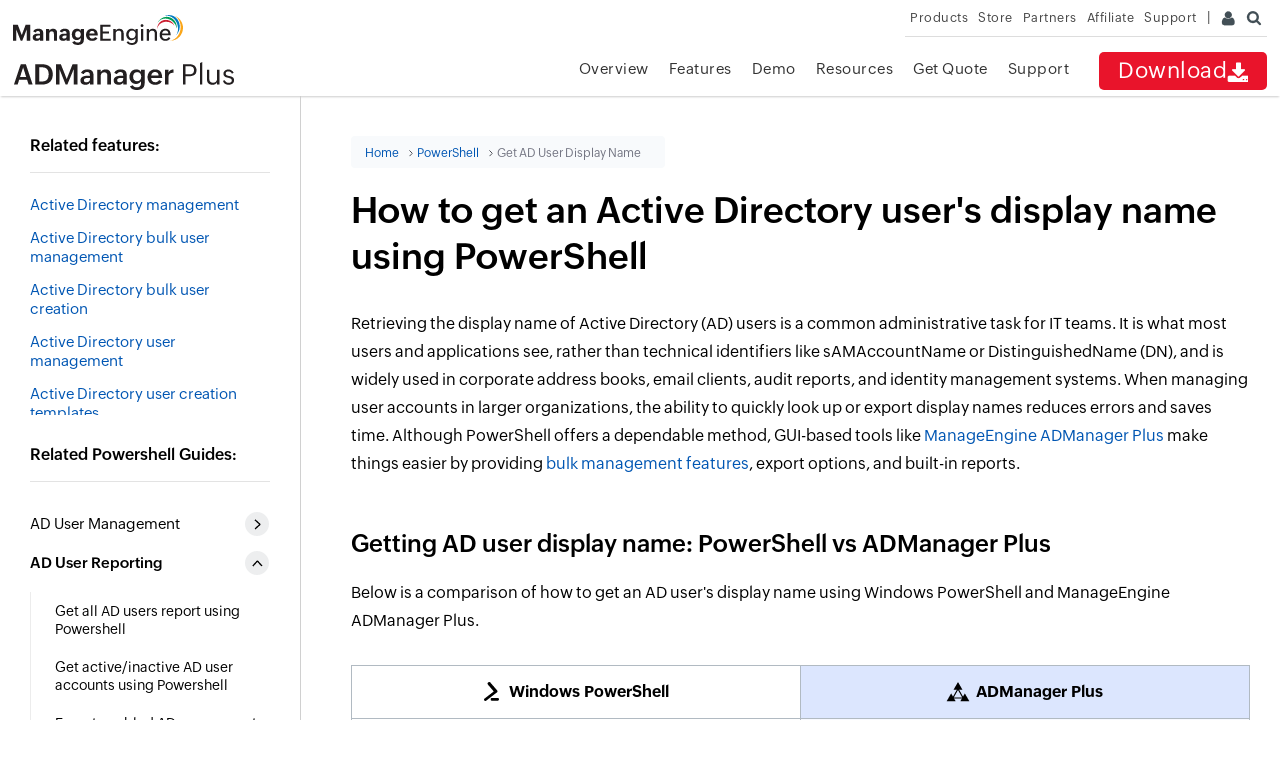

--- FILE ---
content_type: text/html
request_url: https://www.manageengine.com/in/products/ad-manager/powershell/powershell-get-aduser-with-displayname.html?utm_source=admp-how-to&utm_medium=rhs
body_size: 14508
content:
<!doctype html>
<html lang="en"><!-- InstanceBegin template="/Templates/admp-powershell-windows-25.dwt" codeOutsideHTMLIsLocked="false" --> 
<head> 
	<!-- InstanceBeginEditable name="doctitle" -->
    <title>Get AD-User Display Name | PowerShell Steps & Examples</title>
    <!-- InstanceEndEditable -->
	<!-- InstanceBeginEditable name="keywords" -->
    <meta charset="utf-8">
    <meta name="description" content="Discover how to use PowerShell to get an AD user object by searching for their display name, a common task in user account management scripts.">
    <meta name="keywords" content="get aduser display name, powershell get aduser displayname, get ad user by display name, change display name active directory powershell">
    <link rel="canonical" href="https://www.manageengine.com/products/ad-manager/powershell/powershell-get-aduser-with-displayname.html">
	<style>
		.b-content .faq-wrapper .faq-ans a {
			color: #0056B3 !important;
		}
	</style>
	<script type="application/ld+json">
	{
	"@context": "https://schema.org",
	"@graph": [
		{
		"@type": "Article",
		"mainEntityOfPage": {
			"@type": "WebPage",
			"@id": "https://www.manageengine.com/products/ad-manager/powershell/powershell-get-aduser-with-displayname.html"
		},
		"name": "ADManager Plus",
		"headline": "How to Get AD User Display Name Using PowerShell",
		"description": "Learn how to get Active Directory users' display names using PowerShell with example scripts, supported parameters, and more.",
		"abstract": "Retrieving an Active Directory user's display name is an essential administrative task, as display names are often used for identification in address books, email clients, and audit logs rather than technical attributes like sAMAccountName or distinguished name. PowerShell provides a straightforward, scriptable method for accessing display names, allowing admins to quickly locate, list, or export this property using the Get-ADUser cmdlet. For example, running Get-ADUser -Identity \"username\" -Properties DisplayName | Select-Object DisplayName returns any user’s display name, while more advanced filters and export functions can support bulk listings or reports. However, GUIs like ManageEngine ADManager Plus further simplify display name management by enabling bulk operations, exports in multiple formats, and no need for scripting, making it especially useful for non-technical users or organizations that require routine, large-scale reporting. This dual approach helps teams maintain precise, user-friendly account data, streamlines identity management, and improves operational accuracy.",
		"image": {
			"@type": "ImageObject",
			"name": "Finding display names of Active Directory users using the All Users report in ADManager Plus",
			"url": "https://www.manageengine.com/products/ad-manager/powershell/images/finding-ad-users-display-name.png"
		},
		"articleBody": "How to get an Active Directory user's display name using PowerShell Retrieving the display name of Active Directory (AD) users is a common administrative task for IT teams. It is what most users and applications see, rather than technical identifiers like sAMAccountName or DistinguishedName (DN), and is widely used in corporate address books, email clients, audit reports, and identity management systems. When managing user accounts in larger organizations, the ability to quickly locate or export display names reduces errors and saves time. Although PowerShell offers a dependable method, GUI-based tools like ManageEngine ADManager Plus make things easier by providing bulk management features, export options, and built-in reports. Getting AD user display name: PowerShell vs ADManager Plus Below is a comparison of how to get an AD user's display name using Windows PowerShell and ManageEngine ADManager Plus. Windows PowerShell ADManager Plus Prerequisites Open Windows PowerShell and import the Active Directory module: Import-Module ActiveDirectory Getting an AD user's display name To get the display name of a known user, specify the user's identity (e.g., sAMAccountName, UserPrincipalName, or DistinguishedName) and explicitly request the DisplayName property. Replace username with the actual user logon name: Get-ADUser -Identity \"username\" -Properties DisplayName | Select-Object DisplayName Navigate to Reports > User Reports > General Reports > All Users. Select the domain and OU, and click Generate. To search for a specific user, click the Search  icon and enter the user's SAMAccountName or logon name.  Alt text: Finding display names of Active Directory users using the All Users report in ADManager Plus File name: finding-ad-users-display-name Tooltip 1: Search for a specific user Tooltip 2: View the display names of users Tooltip 3: Export reports in different formats like CSV, PDF, XLS, HTML, XLSX, and CSVDE  (image for HTML) Want to edit display names? See how ADManager Plus can help modify AD user attributes. Start your free trail  Example scripts and use cases with display name Example 1: Get a user’s display name by SAM account name This returns the display name property of the user with the SAM account name jdoe. Get-ADUser -Identity \"jdoe\" -Properties DisplayName | Select-Object DisplayName Example 2: Get display names for all users Lists every user in AD with both their logon and display name. Get-ADUser -Filter * -Properties DisplayName | Select-Object Name, DisplayName Example 3: Export all user display names to CSV Exports the name and display name of all users to a CSV file. Get-ADUser -Filter * -Properties DisplayName | Select-Object Name, DisplayName | Export-Csv -Path \"C:\\AllUserDisplayNames.csv\" -NoTypeInformation Example 4: Search AD users by partial or full display name This helps find users if you only know part of their display name. Get-ADUser -Filter \"DisplayName -like '*John*'\" -Properties DisplayName | Select-Object SamAccountName, DisplayName Example 5: Find a user's logon name by their display name This searches for users whose display name exactly matches John Doe. Get-ADUser -Filter {DisplayName -eq \"John Doe\"} -Properties SamAccountName | Select-Object SamAccountName, DisplayName Example 6: Pull properties of AD users via display names This imports a CSV file containing display names of users and outputs properties such as sAMAccountName and email address. $users = Import-Csv -Path \"C:\\Path\\To\\UsersByDisplayName.csv\" foreach ($user in $users) {     $adUser = Get-ADUser -Filter {DisplayName -eq $user.DisplayName} -Properties SamAccountName, DisplayName, EmailAddress, Title     if ($adUser) {         # If multiple users with same display name, return all         foreach ($u in $adUser) {             Write-Output \"DisplayName: $($u.DisplayName), SamAccountName: $($u.SamAccountName), Email: $($u.EmailAddress), Title: $($u.Title)\"         }     } else {         Write-Output \"User with DisplayName '$($user.DisplayName)' not found.\"     } } Supported parameters The following parameters are useful for retrieving user display names with PowerShell: Parameter Description -Identity Specifies the user to query (SAM account name, DN, GUID, or SID) -Filter Enables filtering by DisplayName or other attributes -Properties Requests additional properties (like DisplayName) in results -SearchBase Limits the search to a specific OU or container -Server Specifies the domain controller to query -Credential Runs with alternate credentials -AuthType Selects authentication methods like Negotiate and Basic  Limitations of using PowerShell scripts to get display names While powerful, relying solely on PowerShell for extensive user reporting can present challenges: Complexity for non-scripters: Crafting and debugging complex scripts can be time consuming for administrators less familiar with PowerShell. Lack of centralized reporting: Generating comprehensive PowerShell reports for various AD attributes often requires combining multiple scripts and manual data consolidation. Error handling: Robust error handling needs to be explicitly built into every script.  Benefits of choosing ADManager Plus over PowerShell ADManager Plus bridges the gap between powerful AD reporting and ease of use. Here’s why it’s a better choice for many IT teams: No scripts required: Easily generate reports on AD user attributes such as display name and more in just a few clicks without any scripting. Predefined reports: Access over 200 out-of-the-box reports, saving you significant time. Customizable reports: Create tailored reports with specific attributes and filters to meet your unique auditing and compliance needs. Automated report scheduling: Schedule reports to be generated and delivered automatically to your inbox, ensuring you always have up-to-date information. Delegated reporting: Securely delegate AD reporting tasks to help desk technicians without exposing them to sensitive data or complex PowerShell scripts.  FAQ 1. How can I handle duplicate display names in Active Directory searches? Run the following command to search for display names and include unique identifiers like SamAccountName or DistinguishedName: Get-ADUser -Filter {DisplayName -eq \"John Smith\"} -Properties SamAccountName, DistinguishedName |  Select-Object DisplayName, SamAccountName, DistinguishedName 2. How do I get both display name and group memberships for AD users? Run this command to fetch display names with group memberships: Get-ADUser -Filter * -Properties DisplayName |  Select-Object DisplayName, @{Name=\"Groups\";Expression={(Get-ADPrincipalGroupMembership $_ | Select-Object -ExpandProperty Name) -join \",\"}} Alternatively, ADManager Plus offers pre-built reports to help you list AD group memberships with users' display names. 3. Can I bulk update user display names in Active Directory? ADManager Plus offers features to help you update AD user attributes in bulk, like display names, logon names, and more. This prevents the hassle of repetitive actions and scripting errors. To bulk update using PowerShell, first prepare a CSV file (e.g., C:\\DisplayNames.csv) with SamAccountName and DisplayName columns. Then run: Import-Csv \"C:\\DisplayNames.csv\" | ForEach-Object {     Set-ADUser -Identity $_.SamAccountName -DisplayName $_.DisplayName } 4. How to find a user's logon name by their display name? Run the following script to find a user’s logon name using their display name: Get-ADUser -Filter {DisplayName -eq \"John Doe\"} -Properties SamAccountName | Select-Object SamAccountName, DisplayName  Bottom banner: Fetch your AD users' display names today Take a free trial",
		"wordCount": 1062,
		"keywords": "get aduser display name, powershell get aduser displayname, get ad user by display name, change display name active directory powershell",
		"author": {
			"@type": "Organization",
			"name": "ManageEngine"
		},
		"dateCreated": "2025-10-10",
		"datePublished": "2025-10-10",
		"dateModified": "2025-10-13",
		"publisher": {
			"@type": "Organization",
			"name": "ManageEngine",
			"logo": {
			"@type": "ImageObject",
			"url": "https://www.manageengine.com/images/logo/manageengine-logo.svg"
			}
		}
		},
		{
		"@type": "FAQPage",
		"mainEntity": [
			{
			"@type": "Question",
			"name": "How can I handle duplicate display names in Active Directory searches?",
			"acceptedAnswer": {
				"@type": "Answer",
				"text": "Run the following command to search for display names and include unique identifiers like SamAccountName or DistinguishedName:\nGet-ADUser -Filter {DisplayName -eq \"John Smith\"} -Properties SamAccountName, DistinguishedName | \nSelect-Object DisplayName, SamAccountName, DistinguishedName"
			}
			},
			{
			"@type": "Question",
			"name": "How do I get both display name and group memberships for AD users?",
			"acceptedAnswer": {
				"@type": "Answer",
				"text": "Run this command to fetch display names with group memberships:\nGet-ADUser -Filter * -Properties DisplayName | \nSelect-Object DisplayName, @{Name=\"Groups\";Expression={(Get-ADPrincipalGroupMembership $_ | Select-Object -ExpandProperty Name) -join \",\"}}\nAlternatively, ADManager Plus offers pre-built reports to help you list AD group memberships with users' display names."
			}
			},
			{
			"@type": "Question",
			"name": "Can I bulk update user display names in Active Directory?",
			"acceptedAnswer": {
				"@type": "Answer",
				"text": "ADManager Plus offers features to help you update AD user attributes in bulk, like display names, logon names, and more. This prevents the hassle of repetitive actions and scripting errors.\nTo bulk update using PowerShell, first prepare a CSV file (e.g., C:\\DisplayNames.csv) with SamAccountName and DisplayName columns. Then run:\nImport-Csv \"C:\\DisplayNames.csv\" | ForEach-Object {\n    Set-ADUser -Identity $_.SamAccountName -DisplayName $_.DisplayName\n}"
			}
			},
			{
			"@type": "Question",
			"name": "How to find a user's logon name by their display name?",
			"acceptedAnswer": {
				"@type": "Answer",
				"text": "Run the following script to find a user’s logon name using their display name:\nGet-ADUser -Filter {DisplayName -eq \"John Doe\"} -Properties SamAccountName | Select-Object SamAccountName, DisplayName"
			}
			}
		]
		},
		{
		"@type": "BreadcrumbList",
		"itemListElement": [
			{
			"@type": "ListItem",
			"position": 1,
			"name": "Home",
			"item": "https://www.manageengine.com/products/ad-manager/"
			},
			{
			"@type": "ListItem",
			"position": 2,
			"name": "PowerShell",
			"item": "https://www.manageengine.com/products/ad-manager/powershell/powershell-tutorials.html"
			},
			{
			"@type": "ListItem",
			"position": 3,
			"name": "Get AD User Display Name",
			"item": "https://www.manageengine.com/products/ad-manager/powershell/powershell-get-aduser-with-displayname.html"
			}
		]
		}
	]
	}
	</script>
    <!-- InstanceEndEditable -->
	<meta http-equiv="content-type" content="text/html" />
	<meta name="viewport" content="width=device-width, initial-scale=1.0">
	<meta name="author" content="ManageEngine">
	<meta http-equiv="X-UA-Compatible" content="IE=edge,chrome=1">
	<!--[if lt IE 9]><script src="https://html5shiv.googlecode.com/svn/trunk/html5.js"></script><![endif]-->
	<link href="https://www.manageengine.com/in/favicon.ico" rel="shortcut icon">
	<script type="text/javascript" src="https://www.manageengine.com/in/js/ipcallback-new.js"></script> 
	<link rel="stylesheet" type="text/css" href="../../../css/me-v1.css?v2">
	<link rel="stylesheet" type="text/css" href="../style/prd-style.css">
	<link rel="stylesheet" type="text/css" href="../style/admp-powershell-25.css">
	
	<!-- InstanceBeginEditable name="head" -->

    <!-- InstanceEndEditable -->
</head>
	
<body>
	<!-- Ads blocker notification -->
	<div id="bloNotifier" class="notiSty" style="background:rgb(254, 246, 210);border:1px solid rgb(239, 227, 174);color:rgb(162, 142, 55);display:none;font-size:11px;left: 50%;margin-left:-240px;padding:0px 10px 0px;position:fixed;text-align:center;top:-1px;width:460px;z-index:999999;">We've detected that you have an ad-blocker enabled! Please disable it for an original view</div>
	<div class="afs_ads" style="position:absolute">&nbsp;</div>
	<!-- End -->
	<header>
		<div id="commonHeader">
			<div id="header-topsec">&nbsp;</div>
			<div class="" id="MEmobPanel">
				<div id="MEdropPanel">&nbsp;</div>
			</div>
			<div id="header-mainsec">
				<div class="headerinner">
					<div class="clearfix head-container">
						<div class="fl prdLogo"> <a class="admplogosvg" href="../../ad-manager/"><img title="Active Directory Management &amp; Reporting - ManageEngine ADManager Plus" loading="lazy" alt="Active Directory Management &amp; Reporting - ManageEngine ADManager Plus" src="../../../images/logo/admanager.svg"/></a> </div>
						<div class="fr">
							<nav>
								<div class="nav-dwn fr"><a href="https://www.manageengine.com/in/products/ad-manager/download.html?utm_source=admp-how-to&utm_medium=top-menu" title="Download - ManageEngine ADManager Plus">Download<span class="nav-dwn-icon">&nbsp;</span></a></div>
								<div class="fr pr">
									<ul class="nav header-nav productmenu clearfix" itemscope="itemscope" itemtype="https://www.schema.org/SiteNavigationElement">
										<li id="over"><a href="../?utm_source=admp-how-to&utm_medium=top-menu" title="Overview">Overview</a></li>
										<li id="lnk"><a href="../email-download-link.html?utm_source=admp-how-to&utm_medium=top-menu" title="Overview">Email Download Link</a></li>
										<li id="fea"><a href="../features.html?utm_source=admp-how-to&utm_medium=top-menu" title="Features">Features</a></li>
										<li id="demo"><a href="../demo.html?utm_source=admp-how-to&utm_medium=top-menu" title="Demo">Demo</a></li>
										<li id="doc"><a href="../active-directory-management-help-docs.html?utm_source=admp-how-to&utm_medium=top-menu" title="Resources">Resources</a></li>
										<li id="quote"><a href="../get-quote.html?utm_source=admp-how-to&utm_medium=top-menu" title="Get Quote">Get Quote</a></li>
										<li id="sup"><a href="../support.html?utm_source=admp-how-to&utm_medium=top-menu" title="Support">Support</a></li>
									</ul>
								</div>
							</nav>
						</div>
						<div class="menuIcon menu2ResBlk" id="MEmobile"><span class="s-icon icon-s-menu">&nbsp;</span></div>
						<div class="lnkTab fr lnkDldMar"><a href="../email-download-link.html">Email Download Link <img alt="Email Download Link" src="https://www.manageengine.com/in/mobile/images/email-download-top.png" loading="lazy" /></a></div>
					</div>
				</div>
			</div>
		</div> 
	</header>
	<!-- InstanceBeginEditable name="bannercontent" -->

    <!-- InstanceEndEditable -->
	<section>
		<div class="heading-menu heading-menu-hide">
			<div class="container"> 
				<!-- InstanceBeginEditable name="pgHead" -->


                <!-- InstanceEndEditable --> 
			</div>
		</div>
	</section>
	<div class="m-page">
		<div class="m-content">
            <div class="m-container">
                <div class="lr-container">
                   <div class="m-lhs">
                        <div class="related-fea">
                            <div class="link-list-title">
                                <h3>Related features:</h3>
                            </div>
							<!-- InstanceBeginEditable name="relatedFeatures" --> 
	<ul class="lhs-menu-links">
                                <li><a href="https://www.manageengine.com/in/products/ad-manager/active-directory-management.html?utm_source=admp&utm_medium=windows-powershell&utm_content=lhs" target="_blank" aria-label="Active Directory management">Active Directory management</a></li>
                                <li><a href="https://www.manageengine.com/in/products/ad-manager/active_directory_bulk_user_management.html?utm_source=admp&utm_medium=windows-powershell&utm_content=lhs" target="_blank" aria-label="Active Directory bulk user management">Active Directory bulk user management</a></li>
                                <li><a href="https://www.manageengine.com/in/products/ad-manager/active-directory-bulk-user-creation-tool.html?utm_source=admp&utm_medium=windows-powershell&utm_content=lhs" target="_blank" aria-label="Active Directory bulk user creation">Active Directory bulk user creation</a></li>
                                <li><a href="https://www.manageengine.com/in/products/ad-manager/active-directory-user-management.html?utm_source=admp&utm_medium=windows-powershell&utm_content=lhs" target="_blank" aria-label="Active Directory user management">Active Directory user management</a></li>
								<li><a href="https://www.manageengine.com/in/products/ad-manager/windows-ad-account-provisioning-templates.html?utm_source=admp&utm_medium=windows-powershell&utm_content=lhs" target="_blank" aria-label="Active Directory user creation templates ">Active Directory user creation templates </a></li>
                            </ul>
							<!-- InstanceEndEditable --> 
                        </div>
                        <div class="related-ps">
                            <div class="link-list-title">
                                <h3>Related Powershell Guides:</h3>
                            </div>
                      		<ul class="lhs-menu-links">
								<li><span class="lhs-drop-sub">AD User Management</span>
									<ul class="lhs-sub-menu">
										<li><a href="https://www.manageengine.com/in/products/ad-manager/powershell/script-create-ad-user.html?utm_source=admp&utm_medium=windows-powershell&utm_content=lhs">Create new user accounts in AD using Powershell</a></li>	
										<li><a href="https://www.manageengine.com/in/products/ad-manager/powershell/get-aduser-import-csv-module.html?utm_source=admp&utm_medium=windows-powershell&utm_content=lhs">Import Active Directory users from CSV using PowerShell</a></li>
										<li><a href="https://www.manageengine.com/in/products/ad-manager/powershell/script-add-new-ad-user.html?utm_source=admp&utm_medium=windows-powershell&utm_content=lhs">Add new user in AD using Powershell</a></li>	
										<li><a href="https://www.manageengine.com/in/products/ad-manager/powershell/set-aduser-using-powershell.html?utm_source=admp&utm_medium=windows-powershell&utm_content=lhs">Modify AD user attributes using Powershell</a></li>	
										<li><a href="https://www.manageengine.com/in/products/ad-manager/powershell/script-enable-ad-user.html?utm_source=admp&utm_medium=windows-powershell&utm_content=lhs">Enable Active Directory user accounts using PowerShell</a></li>	
										<li><a href="https://www.manageengine.com/in/products/ad-manager/powershell/cmd-disable-ad-account.html?utm_source=admp&utm_medium=windows-powershell&utm_content=lhs">Disable AD accounts using PowerShell</a></li>	
										<li><a href="https://www.manageengine.com/in/products/ad-manager/powershell/script-delete-ad-users.html?utm_source=admp&utm_medium=windows-powershell&utm_content=lhs">Delete user accounts in AD using Powershell</a></li>	
										<li><a href="https://www.manageengine.com/in/products/ad-manager/powershell/how-to-move-ad-users-using-powershell.html?utm_source=admp&utm_medium=windows-powershell&utm_content=lhs">Move AD user accounts using Powershell</a></li>	
										<li><a href="https://www.manageengine.com/in/products/ad-manager/powershell/script-remove-users-from-ad-group.html?utm_source=admp&utm_medium=windows-powershell&utm_content=lhs">Remove users from Active Directory group using PowerShell</a></li>	
										<li><a href="https://www.manageengine.com/in/products/ad-manager/powershell/how-to-set-adaccountexpiration-using-powershell.html?utm_source=admp&utm_medium=windows-powershell&utm_content=lhs">Set expiration Date for AD Accounts using Powershell</a></li>	
										<li><a href="https://www.manageengine.com/in/products/ad-manager/powershell/how-to-set-adaccountcontrol-using-powershell.html?utm_source=admp&utm_medium=windows-powershell&utm_content=lhs">Modify AD Account Control Values using Powershell</a></li>	
										<li><a href="https://www.manageengine.com/in/products/ad-manager/powershell/how-to-unlock-adaccount-using-powershell.html?utm_source=admp&utm_medium=windows-powershell&utm_content=lhs">Unlock AD accounts using Powershell</a></li>	
										<li><a href="https://www.manageengine.com/in/products/ad-manager/powershell/set-adobject-using-powershell.html?utm_source=admp&utm_medium=windows-powershell&utm_content=lhs">Modify AD Objects using Powershell</a></li>	
										<li><a href="https://www.manageengine.com/in/products/ad-manager/powershell/set-aduser-account-never-expires-using-powershell.html?utm_source=admp&utm_medium=windows-powershell&utm_content=lhs">Set AD accounts to never expire using Powershell</a></li>	
										<li><a href="https://www.manageengine.com/in/products/ad-manager/powershell/set-aduser-proxyaddress-using-powershell.html?utm_source=admp&utm_medium=windows-powershell&utm_content=lhs">Add proxy address to AD user with Powershell Scripts</a></li>	
									</ul>
								</li>
								<li><span class="lhs-drop-sub">AD User Reporting</span>
									<ul class="lhs-sub-menu">
										<li><a href="https://www.manageengine.com/in/products/ad-manager/powershell/powershell-get-all-ad-users.html?utm_source=admp&utm_medium=windows-powershell&utm_content=lhs">Get all AD users report using Powershell</a></li>	
										<li class="active"><a href="https://www.manageengine.com/in/products/ad-manager/powershell/get-all-active-and-inactive-users-in-active-directory-using-powershell.html?utm_source=admp&utm_medium=windows-powershell&utm_content=lhs">Get active/inactive AD user accounts using Powershell</a></li>	
										<li><a href="https://www.manageengine.com/in/products/ad-manager/powershell/how-to-export-active-directory-enabled-users-using-powershell.html?utm_source=admp&utm_medium=windows-powershell&utm_content=lhs">Export enabled AD users report using Powershell</a></li>	
										<li><a href="https://www.manageengine.com/in/products/ad-manager/powershell/export-active-directory-disabled-users-using-powershell.html?utm_source=admp&utm_medium=windows-powershell&utm_content=lhs">Get disabled users report in AD using Powershell</a></li>	
										<li><a href="https://www.manageengine.com/in/products/ad-manager/powershell/command-get-ad-account-status.html?utm_source=admp&utm_medium=windows-powershell&utm_content=lhs">Get active directory account status reports using PowerShell</a></li>	
										<li><a href="https://www.manageengine.com/in/products/ad-manager/powershell/export-ad-account-locked-users-using-powershell.html?utm_source=admp&utm_medium=windows-powershell&utm_content=lhs">Find locked AD user accounts using Powershell</a></li>	
										<li><a href="https://www.manageengine.com/in/products/ad-manager/powershell/export-ad-account-expired-users-using-powershell.html?utm_source=admp&utm_medium=windows-powershell&utm_content=lhs">Find account expired users in AD using Powershell</a></li>	
										<li><a href="https://www.manageengine.com/in/products/ad-manager/powershell/powershell-get-ad-users-last-logon.html?utm_source=admp&utm_medium=windows-powershell&utm_content=lhs">Get last logon time of AD user accounts using Powershell</a></li>	
										<li><a href="https://www.manageengine.com/in/products/ad-manager/powershell/script-to-list-active-directory-accounts-that-never-expires.html?utm_source=admp&utm_medium=windows-powershell&utm_content=lhs">List AD user accounts set to never expire with Powershell</a></li>	
										<li><a href="https://www.manageengine.com/in/products/ad-manager/powershell/how-to-filter-and-export-active-directory-users.html?utm_source=admp&utm_medium=windows-powershell&utm_content=lhs">Find specific users in AD using Powershell</a></li>	
										<li><a href="https://www.manageengine.com/in/products/ad-manager/powershell/get-aduser-list-with-managers-display-name.html?utm_source=admp&utm_medium=windows-powershell&utm_content=lhs">Get AD User information with their managers using Powershell</a></li>	
										<li><a href="https://www.manageengine.com/in/products/ad-manager/powershell/get-aduser-samaccountname.html?utm_source=admp&utm_medium=windows-powershell&utm_content=lhs">Get AD user samaccountname using Powershell</a></li>	
										<li><a href="https://www.manageengine.com/in/products/ad-manager/powershell/powershell-get-aduser-list-from-multiple-ou.html?utm_source=admp&utm_medium=windows-powershell&utm_content=lhs">Get AD users' list from multiple OUs using Powershell</a></li>	
										<li><a href="https://www.manageengine.com/in/products/ad-manager/powershell/powershell-get-aduser-with-displayname.html?utm_source=admp&utm_medium=windows-powershell&utm_content=lhs">Get AD Users' list along with their Display Names</a></li>	
										<li><a href="https://www.manageengine.com/in/products/ad-manager/powershell/powershell-get-aduser-filtering-department.html?utm_source=admp&utm_medium=windows-powershell&utm_content=lhs">Get a list of AD users that belong to a Specific Department</a></li>	
										<li><a href="https://www.manageengine.com/in/products/ad-manager/powershell/powershell-get-aduser-filter-null-attribute.html?utm_source=admp&utm_medium=windows-powershell&utm_content=lhs">Get a list of AD users with empty attributes using Powershell</a></li>	
										<li><a href="https://www.manageengine.com/in/products/ad-manager/powershell/filter-active-directory-users-with-cn.html?utm_source=admp&utm_medium=windows-powershell&utm_content=lhs">Get a list of AD Users having a Specific CN using Powershell</a></li>	
									</ul>
								</li>
								<li><span class="lhs-drop-sub">GPO Management</span>
									<ul class="lhs-sub-menu">
										<li><a href="https://www.manageengine.com/in/products/ad-manager/powershell/how-to-create-new-gpo-using-powershell.html?utm_source=admp&utm_medium=windows-powershell&utm_content=lhs">Create GPO using Powershell</a></li>	
										<li><a href="https://www.manageengine.com/in/products/ad-manager/powershell/create-and-remove-gpo-links-using-powershell.html?utm_source=admp&utm_medium=windows-powershell&utm_content=lhs">Create and remove GPO links using PowerShell</a></li>	
										<li><a href="https://www.manageengine.com/in/products/ad-manager/powershell/how-to-edit-group-policy-settings-using-powershell.html?utm_source=admp&utm_medium=windows-powershell&utm_content=lhs">Edit GPO using Powershell</a></li>	
										<li><a href="https://www.manageengine.com/in/products/ad-manager/powershell/how-to-export-group-policy-settings-using-powershell.html?utm_source=admp&utm_medium=windows-powershell&utm_content=lhs">Generate GPO report using Powershell</a></li>	
										<li><a href="https://www.manageengine.com/in/products/ad-manager/powershell/find-unlinked-group-policy-using-powershell.html?utm_source=admp&utm_medium=windows-powershell&utm_content=lhs">View Unlinked GPO using Powershell</a></li>	
										<li><a href="https://www.manageengine.com/in/products/ad-manager/powershell/how-to-get-gpo-report-using-powershell.html?utm_source=admp&utm_medium=windows-powershell&utm_content=lhs">Get GPOs List using Powershell</a></li>	
										<li><a href="https://www.manageengine.com/in/products/ad-manager/powershell/powershell-get-gpo-link-report.html?utm_source=admp&utm_medium=windows-powershell&utm_content=lhs">Get GPO Link Report using Powershell</a></li>	
										<li><a href="https://www.manageengine.com/in/products/ad-manager/powershell/backup-and-restore-gpo-with-powershell.html?utm_source=admp&utm_medium=windows-powershell&utm_content=lhs">Backup and restore GPO using Powershell</a></li>	
									</ul>
								</li>
								<li><span class="lhs-drop-sub">Password Management</span>
									<ul class="lhs-sub-menu">
										<li><a href="https://www.manageengine.com/in/products/ad-manager/powershell/change-ad-password.html?utm_source=admp&utm_medium=windows-powershell&utm_content=lhs">Change password for AD users using PowerShell</a></li>	
										<li><a href="https://www.manageengine.com/in/products/ad-manager/powershell/find-aduser-password-last-set-date-powershell.html?utm_source=admp&utm_medium=windows-powershell&utm_content=lhs">Find AD user's last password changed date using PowerShell</a></li>	
										<li><a href="https://www.manageengine.com/in/products/ad-manager/powershell/how-to-set-adaccountpassword-using-powershell.html?utm_source=admp&utm_medium=windows-powershell&utm_content=lhs">Set password for AD accounts using Powershell</a></li>	
										<li><a href="https://www.manageengine.com/in/products/ad-manager/powershell/powershell-set-user-must-change-password-at-next-logon.html?utm_source=admp&utm_medium=windows-powershell&utm_content=lhs">Set AD user must change password at next logon with PowerShell</a></li>	
										<li><a href="https://www.manageengine.com/in/products/ad-manager/powershell/set-aduser-password-never-expires-using-powershell.html?utm_source=admp&utm_medium=windows-powershell&utm_content=lhs">Set AD user password to never expires using Powershell</a></li>	
										<li><a href="https://www.manageengine.com/in/products/ad-manager/powershell/how-to-export-active-directory-password-expired-users.html?utm_source=admp&utm_medium=windows-powershell&utm_content=lhs">Get password expired users list using Powershell</a></li>	
										<li><a href="https://www.manageengine.com/in/products/ad-manager/powershell/how-to-export-soon-to-expire-user-password-report.html?utm_source=admp&utm_medium=windows-powershell&utm_content=lhs">Get users with soon-to-expire passwords using Powershell</a></li>	
										<li><a href="https://www.manageengine.com/in/products/ad-manager/powershell/powershell-get-aduser-filter-password-never-expires.html?utm_source=admp&utm_medium=windows-powershell&utm_content=lhs">Get AD Users' List whose passwords never expire using Powershell</a></li>	
										<li><a href="https://www.manageengine.com/in/products/ad-manager/powershell/powershell-get-password-expiration-date.html?utm_source=admp&utm_medium=windows-powershell&utm_content=lhs">Get Password Expiration Date of AD Users using Powershell</a></li>	
									</ul>
								</li>
								<li><span class="lhs-drop-sub">AD Group Management</span>
									<ul class="lhs-sub-menu">	
										<li><a href="https://www.manageengine.com/in/products/ad-manager/powershell/create-active-directory-groups-using-powershell.html?utm_source=admp&utm_medium=windows-powershell&utm_content=lhs">Create Active Directory groups using Powershell</a></li>	
										<li><a href="https://www.manageengine.com/in/products/ad-manager/powershell/command-add-adgroupmember.html?utm_source=admp&utm_medium=windows-powershell&utm_content=lhs">Add users to Active Directory groups using Powershell</a></li>	
										<li><a href="https://www.manageengine.com/in/products/ad-manager/powershell/add-ad-group-objects-in-another-group-using-powershell.html?utm_source=admp&utm_medium=windows-powershell&utm_content=lhs">Add a group as a member of another AD Group using Powershell</a></li>	
										<li><a href="https://www.manageengine.com/in/products/ad-manager/powershell/add-adprincipalgroupmembership-using-powershell.html?utm_source=admp&utm_medium=windows-powershell&utm_content=lhs">Add principal group membership for AD users using Powershell</a></li>	
										<li><a href="https://www.manageengine.com/in/products/ad-manager/powershell/set-adgroup-using-powershell.html?utm_source=admp&utm_medium=windows-powershell&utm_content=lhs">Modify AD group attributes using PowerShell scripts</a></li>	
										<li><a href="https://www.manageengine.com/in/products/ad-manager/powershell/script-delete-ad-group.html?utm_source=admp&utm_medium=windows-powershell&utm_content=lhs">Delete Active Directory groups using Powershell</a></li>	
										<li><a href="https://www.manageengine.com/in/products/ad-manager/powershell/command-remove-ad-group.html?utm_source=admp&utm_medium=windows-powershell&utm_content=lhs">How to remove a group from another group in AD using PowerShell</a></li>	
										<li><a href="https://www.manageengine.com/in/products/ad-manager/powershell/powershell-create-new-dynamic-distribution-group.html?utm_source=admp&utm_medium=windows-powershell&utm_content=lhs">Create dynamic distribution groups using Powershell</a></li>	
										<li><a href="https://www.manageengine.com/in/products/ad-manager/powershell/create-distribution-group-using-powershell.html?utm_source=admp&utm_medium=windows-powershell&utm_content=lhs">Create distribution groups using Powershell</a></li>	
										<li><a href="https://www.manageengine.com/in/products/ad-manager/powershell/add-distribution-group-member-using-powershell.html?utm_source=admp&utm_medium=windows-powershell&utm_content=lhs">Add multiple members to distribution groups using PowerShell</a></li>	
										<li><a href="https://www.manageengine.com/in/products/ad-manager/powershell/powershell-ad-group-membership-report.html?utm_source=admp&utm_medium=windows-powershell&utm_content=lhs">Group membership report in AD using Powershell</a></li>	
										<li><a href="https://www.manageengine.com/in/products/ad-manager/powershell/powershell-get-aduser-group-membership.html?utm_source=admp&utm_medium=windows-powershell&utm_content=lhs">Get membership details of a specific AD user using Powershell</a></li>	
										<li><a href="https://www.manageengine.com/in/products/ad-manager/powershell/how-to-export-active-directory-users-group-members.html?utm_source=admp&utm_medium=windows-powershell&utm_content=lhs">Get AD Group members of a specific group using powershell</a></li>	
									</ul>
								</li>
								<li><span class="lhs-drop-sub">File Access Management</span>
									<ul class="lhs-sub-menu">
										<li><a href="https://www.manageengine.com/in/products/ad-manager/powershell/set-acl-file-folder-permissions-using-powershell.html?utm_source=admp&utm_medium=windows-powershell&utm_content=lhs">Set and modify folder permissions in Active Directory</a></li>	
										<li><a href="https://www.manageengine.com/in/products/ad-manager/powershell/how-to-detect-file-folder-permissions.html?utm_source=admp&utm_medium=windows-powershell&utm_content=lhs">Detect file and folder permissions in AD using Powershell</a></li>	
										<li><a href="https://www.manageengine.com/in/products/ad-manager/powershell/export-user-file-folder-access-permissions.html?utm_source=admp&utm_medium=windows-powershell&utm_content=lhs">Export user's file and folder access permissions using Powershell</a></li>	
										<li><a href="https://www.manageengine.com/in/products/ad-manager/powershell/powershell-get-ad-permissions-report.html?utm_source=admp&utm_medium=windows-powershell&utm_content=lhs">Get permissions of all AD objects using Powershell</a></li>	
										<li><a href="https://www.manageengine.com/in/products/ad-manager/powershell/how-to-get-acl-for-a-folder-using-powershell.html?utm_source=admp&utm_medium=windows-powershell&utm_content=lhs">Get ACL for folders and subfolders using Powershell</a></li>	
										<li><a href="https://www.manageengine.com/in/products/ad-manager/powershell/how-to-get-ntfs-permissions-list-using-powershell.html?utm_source=admp&utm_medium=windows-powershell&utm_content=lhs">Get NTFS permissions using Powershell</a></li>	
									</ul>
								</li>
								<li><span class="lhs-drop-sub">AD Computer Management</span>
									<ul class="lhs-sub-menu">	
										<li><a href="https://www.manageengine.com/in/products/ad-manager/powershell/script-create-computer-accounts-in-ad.html?utm_source=admp&utm_medium=windows-powershell&utm_content=lhs">Create AD Computer accounts using PowerShell</a></li>	
										<li><a href="https://www.manageengine.com/in/products/ad-manager/powershell/set-adcomputer-using-powershell.html?utm_source=admp&utm_medium=windows-powershell&utm_content=lhs">Modify AD Computer attributes using PowerShell</a></li>	
										<li><a href="https://www.manageengine.com/in/products/ad-manager/powershell/script-enable-ad-computer-object.html?utm_source=admp&utm_medium=windows-powershell&utm_content=lhs">Enable AD Computer accounts using PowerShell</a></li>	
										<li><a href="https://www.manageengine.com/in/products/ad-manager/powershell/script-disable-ad-computer.html?utm_source=admp&utm_medium=windows-powershell&utm_content=lhs">Disable AD Computer accounts using PowerShell</a></li>	
										<li><a href="https://www.manageengine.com/in/products/ad-manager/powershell/how-to-move-ad-computers-using-powershell.html?utm_source=admp&utm_medium=windows-powershell&utm_content=lhs">Move AD Computer accounts using Powershell</a></li>	
										<li><a href="https://www.manageengine.com/in/products/ad-manager/powershell/remove-computer-from-active-directory-domain.html?utm_source=admp&utm_medium=windows-powershell&utm_content=lhs">Remove AD Computer accounts using PowerShell</a></li>	
										<li><a href="https://www.manageengine.com/in/products/ad-manager/powershell/script-get-inactive-ad-computers.html?utm_source=admp&utm_medium=windows-powershell&utm_content=lhs">Find inactive AD Computer accounts using PowerShell</a></li>	
										<li><a href="https://www.manageengine.com/in/products/ad-manager/powershell/powershell-get-ad-computer-last-logon-date.html?utm_source=admp&utm_medium=windows-powershell&utm_content=lhs">Find AD Computer's last logon time using Powershell</a></li>	
										<li><a href="https://www.manageengine.com/in/products/ad-manager/powershell/script-get-list-of-ad-computers-in-active-directory-domain.html?utm_source=admp&utm_medium=windows-powershell&utm_content=lhs">List Computers in an AD Domain using Powershell</a></li>	
									</ul>
								</li>
								<li><span class="lhs-drop-sub">Microsoft 365 Management</span>
									<ul class="lhs-sub-menu">
										<li><a href="https://www.manageengine.com/in/products/ad-manager/powershell/how-to-connect-to-office-365-powershell-module.html?utm_source=admp&utm_medium=windows-powershell&utm_content=lhs">Guide to Connect to Office 365 Powershell Module</a></li>	
										<li><a href="https://www.manageengine.com/in/products/ad-manager/powershell/add-members-to-office-365-group.html?utm_source=admp&utm_medium=windows-powershell&utm_content=lhs">Add users to Office 365 groups using PowerShell</a></li>	
										<li><a href="https://www.manageengine.com/in/products/ad-manager/powershell/assign-office-365-licenses-using-powershell.html?utm_source=admp&utm_medium=windows-powershell&utm_content=lhs">Assign license to Office 365 users using PowerShell</a></li>	
										<li><a href="https://www.manageengine.com/in/products/ad-manager/powershell/change-office-365-user-licenses.html?utm_source=admp&utm_medium=windows-powershell&utm_content=lhs">Change Office 365 user licenses using Powershell</a></li>	
										<li><a href="https://www.manageengine.com/in/products/ad-manager/powershell/check-office-365-license-details.html?utm_source=admp&utm_medium=windows-powershell&utm_content=lhs">View all Office 365 licenses in your account using Powershell</a></li>	
										<li><a href="https://www.manageengine.com/in/products/ad-manager/powershell/remove-office-365-license-using-powershell.html?utm_source=admp&utm_medium=windows-powershell&utm_content=lhs">Remove Office 365 license from user accounts using Powershell</a></li>	
										<li><a href="https://www.manageengine.com/in/products/ad-manager/powershell/get-office-365-licensed-users-report.html?utm_source=admp&utm_medium=windows-powershell&utm_content=lhs">Office 365 users license report using Powershell</a></li>	
										<li><a href="https://www.manageengine.com/in/products/ad-manager/powershell/export-list-office-365-group-members.html?utm_source=admp&utm_medium=windows-powershell&utm_content=lhs">Get all Office 365 group members using Powershell</a></li>	
										<li><a href="https://www.manageengine.com/in/products/ad-manager/powershell/how-to-get-dynamic-distribution-group-members-using-powershell.html?utm_source=admp&utm_medium=windows-powershell&utm_content=lhs">Dynamic distribution group members report using Powershell</a></li>	
										<li><a href="https://www.manageengine.com/in/products/ad-manager/powershell/how-to-get-dynamic-distribution-group-using-powershell.html?utm_source=admp&utm_medium=windows-powershell&utm_content=lhs">Dynamic distribution groups report using Powershell</a></li>	
									</ul>
								</li>
								<li><span class="lhs-drop-sub">Exchange Management</span>
									<ul class="lhs-sub-menu">	
										<li><a href="https://www.manageengine.com/in/products/ad-manager/powershell/how-to-connect-to-exchange-online-powershell.html?utm_source=admp&utm_medium=windows-powershell&utm_content=lhs">Quick Guide to Connect to Exchange Online PowerShell</a></li>	
										<li><a href="https://www.manageengine.com/in/products/ad-manager/powershell/create-exchange-online-mailbox-using-powershell.html?utm_source=admp&utm_medium=windows-powershell&utm_content=lhs">Create Mailboxes in Exchange Online with Powershell</a></li>	
										<li><a href="https://www.manageengine.com/in/products/ad-manager/powershell/remove-delete-exchange-online-mailbox-using-powershell.html?utm_source=admp&utm_medium=windows-powershell&utm_content=lhs">Remove mailboxes from Exchange Online using Powershell</a></li>	
										<li><a href="https://www.manageengine.com/in/products/ad-manager/powershell/get-distribution-group-using-powershell.html?utm_source=admp&utm_medium=windows-powershell&utm_content=lhs">Export Exchange Online distribution groups list using PowerShell</a></li>	
										<li><a href="https://www.manageengine.com/in/products/ad-manager/powershell/create-exchange-server-mailbox-with-scripts.html?utm_source=admp&utm_medium=windows-powershell&utm_content=lhs">Create Mailboxes in Exchange Servers with Powershell</a></li>	
										<li><a href="https://www.manageengine.com/in/products/ad-manager/powershell/remove-delete-mailbox-from-exchange-server-using-powershell.html?utm_source=admp&utm_medium=windows-powershell&utm_content=lhs">Remove user mailboxes from Exchange Server using Powershell</a></li>	
										<li><a href="https://www.manageengine.com/in/products/ad-manager/powershell/get-distribution-list-members-using-powershell.html?utm_source=admp&utm_medium=windows-powershell&utm_content=lhs">Export Distribution Group Members Report using PowerShell</a></li>	
									</ul>
								</li>
								<li><span class="lhs-drop-sub">For Other AD Tasks</span>
									<ul class="lhs-sub-menu">	
										<li><a href="https://www.manageengine.com/in/products/ad-manager/powershell/how-to-install-import-module-active-directory-powershell.html?utm_source=admp&utm_medium=windows-powershell&utm_content=lhs?utm_source=admp&utm_medium=windows-powershell&utm_content=lhs">Guide to install and import PowerShell active directory module</a></li>	
										<li><a href="https://www.manageengine.com/in/products/ad-manager/powershell/how-to-sync-adobject-using-powershell.html?utm_source=admp&utm_medium=windows-powershell&utm_content=lhs">Sync AD objects using PowerShell</a></li>	
										<li><a href="https://www.manageengine.com/in/products/ad-manager/powershell/import-exchange-module-powershell.html?utm_source=admp&utm_medium=windows-powershell&utm_content=lhs">Add Exchange PowerShell module</a></li>	
										<li><a href="https://www.manageengine.com/in/products/ad-manager/powershell/domain-controller-health-check.html?utm_source=admp&utm_medium=windows-powershell&utm_content=lhs">Active Directory Health Check using Powershell</a></li>	
										<li><a href="https://www.manageengine.com/in/products/ad-manager/powershell/active-directory-cleanup-with-script.html?utm_source=admp&utm_medium=windows-powershell&utm_content=lhs">Active Directory Cleanup using Powershell</a></li>	
										<li><a href="https://www.manageengine.com/in/products/ad-manager/powershell/create-new-adorganizationalunit-using-powershell.html?utm_source=admp&utm_medium=windows-powershell&utm_content=lhs">Create OU in Active Directory using Powershell</a></li>	
										<li><a href="https://www.manageengine.com/in/products/ad-manager/powershell/set-adorganizationalunit-using-powershell.html?utm_source=admp&utm_medium=windows-powershell&utm_content=lhs">Modify OU settings using Powershell</a></li>	
										<li><a href="https://www.manageengine.com/in/products/ad-manager/powershell/get-bitlocker-recovery-key.html?utm_source=admp&utm_medium=windows-powershell&utm_content=lhs">Get Bitlocker Recovery Keys using PowerShell</a></li>	
										<li><a href="https://www.manageengine.com/in/products/ad-manager/powershell/get-list-of-all-servers-in-domain.html?utm_source=admp&utm_medium=windows-powershell&utm_content=lhs">List all Active Directory servers using PowerShell</a></li>	
										<li><a href="https://www.manageengine.com/in/products/ad-manager/powershell/how-to-get-adorganizationalunit-details-using-powershell.html?utm_source=admp&utm_medium=windows-powershell&utm_content=lhs">Get a list of OUs in AD using PowerShell</a></li>	
										<li><a href="https://www.manageengine.com/in/products/ad-manager/powershell/how-to-move-adobject-using-powershell.html?utm_source=admp&utm_medium=windows-powershell&utm_content=lhs">Move AD objects using Powershell</a></li>	
										<li><a href="https://www.manageengine.com/in/products/ad-manager/powershell/how-to-search-adaccount-using-powershell.html?utm_source=admp&utm_medium=windows-powershell&utm_content=lhs">Search for an AD account using Powershell</a></li>	
										<li><a href="https://www.manageengine.com/in/products/ad-manager/powershell/how-to-get-addomain-details-using-powershell.html?utm_source=admp&utm_medium=windows-powershell&utm_content=lhs">Get AD domain information using Powershell</a></li>	
										<li><a href="https://www.manageengine.com/in/products/ad-manager/powershell/modify-ad-domain-using-powershell.html?utm_source=admp&utm_medium=windows-powershell&utm_content=lhs">Modify an Active Directory domain using PowerShell.</a></li>
										<li><a href="https://www.manageengine.com/in/products/ad-manager/powershell/install-adsync-powershell-module.html?utm_source=admp&utm_medium=windows-powershell&utm_content=lhs">Install ADSync Tools PowerShell module</a></li>
									</ul>
								</li>
							</ul>
                        </div>
                    </div>
                    <div class="m-rhs">
                       	<!-- InstanceBeginEditable name="pagecontent" -->
								 <div class="b-content without-rhs">
                            <div class="ban-bc">
                                <ul>
                                    <li><a
                                            href="https://www.manageengine.com/in/products/ad-manager/?utm_source=admp&utm_medium=windows-powershell&utm_content=breadcrumb" aria-label="Home">Home</a>
                                    </li>
                                    <li><a
                                        href="https://www.manageengine.com/in/products/ad-manager/powershell/powershell-tutorials.html?utm_source=admp&utm_medium=windows-powershell&utm_content=breadcrumb" aria-label="PowerShell">PowerShell</a>
                                </li>
                                    <li><span aria-label="Get AD User Display Name" aria-current="page">Get AD User Display Name</span></li>
                                </ul>
                            </div>

                            <h1>How to get an Active Directory user's display name using PowerShell</h1>

                            <p>Retrieving the display name of Active Directory (AD) users is a common administrative task for IT teams. It is what most users and applications see, rather than technical identifiers like sAMAccountName or DistinguishedName (DN), and is widely used in corporate address books, email clients, audit reports, and identity management systems. When managing user accounts in larger organizations, the ability to quickly look up or export display names reduces errors and saves time. Although PowerShell offers a dependable method, GUI-based tools like <a href="https://www.manageengine.com/in/products/ad-manager/?utm_source=admp&utm_medium=windows-powershell&utm_content=powershell-get-aduser-with-displayname">ManageEngine ADManager Plus</a> make things easier by providing <a href="https://www.manageengine.com/in/products/ad-manager/active_directory_bulk_user_management.html?utm_source=admp&utm_medium=windows-powershell&utm_content=powershell-get-aduser-with-displayname">bulk management features</a>, export options, and built-in reports.</p>

                            <h2>Getting AD user display name: PowerShell vs ADManager Plus</h2>
							<p>Below is a comparison of how to get an AD user's display name using Windows PowerShell and ManageEngine ADManager Plus.</p>

                            <div class="admp-ps-container">
                                <div class="admp-ps-box ps-box">
                                    <div class="admp-ps-head">
                                        <span>Windows PowerShell</span>
                                    </div>
                                    <div class="admp-ps-content">
                                        <p><strong>Prerequisites</strong></p>
										<p>Open Windows PowerShell and import the Active Directory module:</p>
										<div class="code-box">
											<button class="copy-btn">Copy</button>
											<code class="copy-content">
												Import-Module ActiveDirectory
											</code>
										</div>
										<p><strong>Getting an AD user's display name</strong></p>
										<p>To get the display name of a known user, specify the user's identity (e.g., sAMAccountName, UserPrincipalName, or DistinguishedName) and explicitly request the <em>DisplayName</em> property. Replace "username" with the actual user logon name:</p>
										<div class="code-box">
											<button class="copy-btn">Copy</button>
											<code class="copy-content">
												Get-ADUser -Identity "username" -Properties DisplayName | Select-Object DisplayName
											</code>
										</div>
                                    </div>
                                </div>
                                <div class="admp-ps-box admp-box">
                                    <div class="admp-ps-head">
                                        <span>ADManager Plus</span>
                                    </div>
                                    <div class="admp-ps-content">
										<ol>
											<li>Navigate to <strong>Reports > User Reports > General Reports > All Users</strong>.</li>
											<li>Select the domain and OU, and click <strong>Generate</strong>.</li>
											<li>To search for a specific user, click the <strong>Search</strong> icon and enter the user's SAMAccountName or logon name.</li>
										</ol>
										<div class="popup-img-box">
											<picture>
												<source srcset="images/finding-ad-users-display-name.webp">
												<img src="images/finding-ad-users-display-name.png" 
													alt="Finding display names of Active Directory users using the All Users report in ADManager Plus" 
													width="450" height="261" loading="lazy">
											</picture>
										</div>
										<p>Want to edit display names? See how ADManager Plus can help <a href="https://www.manageengine.com/in/products/ad-manager/admanager-kb/edit-attributes-in-active-directory.html?utm_source=admp&utm_medium=windows-powershell&utm_content=powershell-get-aduser-with-displayname">modify AD user attributes</a>.</p>
										<div class="m-cta-container">
										<a href="https://www.manageengine.com/in/products/ad-manager/download.html?utm_source=admp&utm_medium=windows-powershell&utm_content=powershell-get-aduser-with-displayname" class="m-cta bg-cta" target="_blank" aria-label="Start your free trial">Start your free trial</a>
									</div>
									</div>
                                </div>
                            </div>

							<h2>Example scripts and use cases with display name</h2>
							<h3>Example 1: Get a user's display name by SAM account name</h3>
							<p>This returns the display name property of the user with the SAM account name "jdoe".</p>
							<div class="code-box">
								<button class="copy-btn">Copy</button>
								<code class="copy-content">
									Get-ADUser -Identity "jdoe" -Properties DisplayName | Select-Object DisplayName
								</code>
							</div>
							<h3>Example 2: Get display names for all users</h3>
							<p>Lists every user in AD with both their logon name and display name.</p>
							<div class="code-box">
								<button class="copy-btn">Copy</button>
								<code class="copy-content">
									Get-ADUser -Filter * -Properties DisplayName | Select-Object Name, DisplayName
								</code>
							</div>
							<h3>Example 3: Export all user display names to CSV</h3>
							<p>Exports the name and display name of all users to a CSV file.</p>
							<div class="code-box">
								<button class="copy-btn">Copy</button>
								<code class="copy-content">
									Get-ADUser -Filter * -Properties DisplayName | Select-Object Name, DisplayName | Export-Csv -Path "C:\AllUserDisplayNames.csv" -NoTypeInformation
								</code>
							</div>
							<h3>Example 4: Search AD users by partial or full display name</h3>
							<p>This helps find users if you only know part of their display name.</p>
							<div class="code-box">
								<button class="copy-btn">Copy</button>
								<code class="copy-content">
									Get-ADUser -Filter "DisplayName -like '*John*'" -Properties DisplayName | Select-Object SamAccountName, DisplayName
								</code>
							</div>
							<h3>Example 5: Find a user's logon name by their display name</h3>
							<p>This searches for users whose display name exactly matches "John Doe".</p>
							<div class="code-box">
								<button class="copy-btn">Copy</button>
								<code class="copy-content">
									Get-ADUser -Filter {DisplayName -eq "John Doe"} -Properties SamAccountName | Select-Object SamAccountName, DisplayName
								</code>
							</div>
							<h3>Example 6: Pull properties of AD users via display names</h3>
							<p>This imports a CSV file containing display names of users and outputs properties like sAMAccountName and email address.</p>
							<div class="code-box">
								<button class="copy-btn">Copy</button>
								<code class="copy-content">
									$users = Import-Csv -Path "C:\Path\To\UsersByDisplayName.csv" <br>
								foreach ($user in $users) { <br>
									$adUser = Get-ADUser -Filter {DisplayName -eq $user.DisplayName} -Properties SamAccountName, DisplayName, EmailAddress, Title <br>
									if ($adUser) { <br>
										# If multiple users with same display name, return all <br>
										foreach ($u in $adUser) { <br>
											Write-Output "DisplayName: $($u.DisplayName), SamAccountName: $($u.SamAccountName), Email: $($u.EmailAddress), Title: $($u.Title)" <br>
										} <br>
									} else { <br>
										Write-Output "User with DisplayName '$($user.DisplayName)' not found." <br>
									} <br>
								}
								</code>
							</div>

                            <h2>Supported parameters</h2>
                            <p>The following parameters are useful for retrieving user display names with PowerShell:</p>
                            <div class="table-sec">
                                <table>
                                    <thead>
                                        <tr>
                                            <th>Parameter</th>
											<th>Description</th>
                                        </tr>
                                    </thead>
                                    <tbody>
                                        <tr>
											<td>-Identity</td>
											<td>Specifies the user to query (SAM account name, DN, GUID, or SID)</td>
										</tr>
										<tr>
											<td>-Filter</td>
											<td>Enables filtering by DisplayName or other attributes</td>
										</tr>
										<tr>
											<td>-Properties</td>
											<td>Requests additional properties (like DisplayName) in results</td>
										</tr>
										<tr>
											<td>-SearchBase</td>
											<td>Limits the search to a specific OU or container</td>
										</tr>
										<tr>
											<td>-Server</td>
											<td>Specifies the domain controller to query</td>
										</tr>
										<tr>
											<td>-Credential</td>
											<td>Runs with alternate credentials</td>
										</tr>
										<tr>
											<td>-AuthType</td>
											<td>Selects authentication methods like Negotiate and Basic.</td>
										</tr>
                                    </tbody>
                                </table>
                            </div>

                            <h2>Limitations of using PowerShell scripts to get display names</h2>
                            <p>While powerful, relying solely on PowerShell for extensive user reporting can present challenges:</p>
                            <ul>
                                <li><strong>Complexity for non-scripters:</strong> Crafting and debugging complex scripts can be time-consuming for administrators less familiar with PowerShell.</li>
								<li><strong>Lack of centralized reporting:</strong> Generating comprehensive PowerShell reports for various AD attributes often requires combining multiple scripts and manual data consolidation.</li>
								<li><strong>Error handling:</strong> Robust error handling needs to be explicitly built into every script.</li>
                            </ul>

                            <div class="bg-box">
                                <h2 class="mt--0">Benefits of choosing ADManager Plus over PowerShell</h2>
                                <p>ADManager Plus bridges the gap between powerful AD reporting and ease of use. Here's why it's a better choice for many IT teams:</p>
                                <ul>
                                    <li><strong>No scripts required:</strong> Easily generate reports on AD user attributes like display name and more in a few clicks without any scripting.</li>
									<li><strong>Predefined reports:</strong> Access <a href="https://www.manageengine.com/in/products/ad-manager/windows-active-directory-reports.html?utm_source=admp&utm_medium=windows-powershell&utm_content=powershell-get-aduser-with-displayname">over 200 out-of-the-box reports</a>, saving you significant time.</li>
									<li><strong>Customizable reports:</strong> Create tailored reports with specific attributes and filters to meet your unique auditing and compliance needs.</li>
									<li><strong>Automated report scheduling:</strong> <a href="https://www.manageengine.com/in/products/ad-manager/active-directory-scheduling-reports.html?utm_source=admp&utm_medium=windows-powershell&utm_content=powershell-get-aduser-with-displayname">Schedule reports</a> to be generated and delivered automatically to your inbox, ensuring you always have up-to-date information.</li>
									<li><strong>Delegated reporting:</strong> Securely <a href="https://www.manageengine.com/in/products/ad-manager/windows-active-directory-helpdesk-delegation.html?utm_source=admp&utm_medium=windows-powershell&utm_content=powershell-get-aduser-with-displayname">delegate AD reporting tasks</a> to help desk technicians without exposing them to sensitive data or complex PowerShell scripts.</li>
                                </ul>
                            </div>
                            
                            <div class="foot-box-ban">
                                <div>
                                    <h4>Fetch your AD users' display names today</h4>
                                </div>
                                <div class="m-cta-container">
                                    <a href="https://www.manageengine.com/in/products/ad-manager/download.html?utm_source=admp&utm_medium=windows-powershell&utm_content=powershell-get-aduser-with-displayname" class="m-cta bg-cta" aria-label="Try it now for free">Try it now for free</a>
                                </div>
                            </div>

                            <h2>FAQs</h2>
                            <div class="faq-section">
                                <div class="faq-wrapper">
                                    <button class="faq-que">1. How can I handle duplicate display names in Active Directory searches?</button>
                                    <div class="faq-ans">
                                        <p>Run the following command to search for display names and include unique identifiers like <em>SamAccountName</em> or <em>DistinguishedName</em>:</p>
										<div class="code-box">
											<button class="copy-btn">Copy</button>
											<code class="copy-content">
												Get-ADUser -Filter {DisplayName -eq "John Smith"} -Properties SamAccountName, DistinguishedName | <br>
												Select-Object DisplayName, SamAccountName, DistinguishedName
											</code>
										</div>
                                    </div>
                                </div>
                                <div class="faq-wrapper">
                                    <button class="faq-que">2. How do I get both display name and group memberships for AD users?</button>
                                    <div class="faq-ans">
                                        <p>Run this command to fetch display names with group memberships:</p>
										<div class="code-box">
											<button class="copy-btn">Copy</button>
											<code class="copy-content">
												Get-ADUser -Filter * -Properties DisplayName | <br>
												Select-Object DisplayName, @{Name="Groups";Expression={(Get-ADPrincipalGroupMembership $_ | Select-Object -ExpandProperty Name) -join ","}}
											</code>
										</div>
                                        <p>Alternatively, ADManager Plus offers pre-built reports to help you <a href="https://www.manageengine.com/in/products/ad-manager/active-directory-group-membership-report.html?utm_source=admp&utm_medium=windows-powershell&utm_content=powershell-get-aduser-with-displayname">list AD group memberships</a> with users' display names.</p>
                                    </div>
                                </div>
                                <div class="faq-wrapper">
                                    <button class="faq-que">3. Can I bulk update user display names in Active Directory?</button>
                                    <div class="faq-ans">
                                        <p>ADManager Plus offers features to help you <a href="https://www.manageengine.com/in/products/ad-manager/active_directory_bulk_user_modification.html?utm_source=admp&utm_medium=windows-powershell&utm_content=powershell-get-aduser-with-displayname">update AD user attributes in bulk</a>, like display names, logon names, and more. This prevents the hassle of repetitive actions and scripting errors.</p>
										<p>To bulk update using PowerShell, first prepare a CSV file (e.g., C:\DisplayNames.csv) with <em>SamAccountName</em> and <em>DisplayName</em> columns. Then run:</p>
										<div class="code-box">
											<button class="copy-btn">Copy</button>
											<code class="copy-content">
												Import-Csv "C:\DisplayNames.csv" | ForEach-Object { <br>
												    Set-ADUser -Identity $_.SamAccountName -DisplayName $_.DisplayName <br>
												}
											</code>
										</div>
                                    </div>
                                </div>
                                <div class="faq-wrapper">
                                    <button class="faq-que">4. How to find a user's logon name by their display name?</button>
                                    <div class="faq-ans">
                                        <p>Run the following script to find a user’s logon name using their display name:</p>
										<div class="code-box">
											<button class="copy-btn">Copy</button>
											<code class="copy-content">
												Get-ADUser -Filter {DisplayName -eq "John Doe"} -Properties SamAccountName | Select-Object SamAccountName, DisplayName
											</code>
										</div>
                                    </div>
                                </div>
                            </div>

                        </div>
                        <!-- InstanceEndEditable -->
                    </div>
                </div>
            </div>
        </div>
	</div>
	<section>
		<div id="scroll">
			<div class="container sec-pTB clearfix"> 
				
			</div>
		</div>
	</section>
	<section id="allFea">
		<div class="sec-pTB mbH">
			<div class="fea-nav container">
				<div class="h2 tac m0">The one-stop solution to Active Directory Management and Reporting</div>
				<div class="fea-nav-link clearfix"> <span data-nav="allFeaDiv1">Highlights</span> <span data-nav="allFeaDiv2">AD Management</span> <span data-nav="allFeaDiv3">Active Directory Reports</span> <span data-nav="allFeaDiv4">Exchange Management</span> <span data-nav="allFeaDiv5">Popular products</span></div>
				<div class="fea-nav-list">
					<div id="allFeaDiv1" class="fea-list-cont clearfix">
						<ul>
							<li>&raquo; <a title="Active Directory Management" href="https://www.manageengine.com/in/products/ad-manager/active-directory-management.html">Active Directory Management</a></li>
							<li>&raquo; <a title="Bulk User Management" href="https://www.manageengine.com/in/products/ad-manager/active_directory_bulk_user_management.html">Bulk User Management</a></li>
							<li>&raquo; <a title="Active Directory Group Management" href="https://www.manageengine.com/in/products/ad-manager/active-directory-group-management.html">Active Directory Group Management</a></li>
							<li>&raquo; <a title="Active Directory Clean Up" href="https://www.manageengine.com/in/products/ad-manager/cleanup-your-active-directory.html">Active Directory Cleanup</a></li>
							<li>&raquo; <a title="Access Certification Campaign" href="https://www.manageengine.com/in/products/ad-manager/identity-governance-administration/access-certification.html">Access Certification Campaign</a></li>
						</ul>
						<ul>
							<li>&raquo; <a title="Active Directory Reports" href="https://www.manageengine.com/in/products/ad-manager/windows-active-directory-reports.html">Active Directory Reports</a></li>
							<li>&raquo; <a title="Active Directory User Reports" href="https://www.manageengine.com/in/products/ad-manager/active_directory_user_reports.html">Active Directory User Reports</a></li>
							<li>&raquo; <a title="AD Logon Reports" href="https://www.manageengine.com/in/products/ad-manager/windows-active-directory-logon-reports.html">AD Logon Reports</a></li>
							<li>&raquo; <a title="Distribution List Reports" href="https://www.manageengine.com/in/products/ad-manager/exchange-server-management/microsoft-exchange-distribution-list.html">Distribution List Reports</a></li>
						</ul>
						<ul>
							<li>&raquo; <a title="MS Exchange Management" href="https://www.manageengine.com/in/products/ad-manager/active-directory-exchange-management.html">MS Exchange Management</a></li>
							<li>&raquo; <a title="AD Helpdesk Delegation" href="https://www.manageengine.com/in/products/ad-manager/windows-active-directory-helpdesk-delegation.html">AD Helpdesk Delegation</a></li>
							<li>&raquo; <a title="Active Directory Automation" href="https://www.manageengine.com/in/products/ad-manager/active-directory-management-automation/active-directory-automation.html">Active Directory Automation</a></li>
							<li>&raquo; <a title="ADManager Plus Mobile Apps" href="https://www.manageengine.com/in/mobile-apps/admanager-plus-mobile-app.html" target="_blank">ADManager Plus Mobile Apps</a></li>
						</ul>
						<ul>
							<li>&raquo; <a title="Microsoft 365 Management" href="https://www.manageengine.com/in/products/ad-manager/office365-management-reporting-tools.html">Microsoft 365 Management</a></li>
							<li>&raquo; <a title="Microsoft 365 User Provisioning" href="https://www.manageengine.com/in/products/ad-manager/office365-user-provisioning-management.html">Microsoft 365 User Provisioning</a></li>
							<li>&raquo; <a title="Microsoft 365 Reports" href="https://www.manageengine.com/in/products/ad-manager/admanager-plus-office365-reports.html">Microsoft 365 Reports</a></li>
							<li>&raquo; <a title="Identity Risk Assessment Report" href="https://www.manageengine.com/in/products/ad-manager/identity-governance-administration/active-directory-risk-assessment-report.html">Identity Risk Assessment Report</a></li>
						</ul>
					</div>
					<div id="allFeaDiv2" class="fea-list-cont clearfix">
						<ul>
							<li>&raquo; <a title="Bulk User Management" href="https://www.manageengine.com/in/products/ad-manager/active_directory_bulk_user_management.html">Bulk User Management</a></li>
							<li>&raquo; <a title="Bulk User Creation" href="https://www.manageengine.com/in/products/ad-manager/active_directory_bulk_users_Creation.html">Bulk User Creation</a></li>
							<li>&raquo; <a title="Bulk Group Management" href="https://www.manageengine.com/in/products/ad-manager/windows-active-directory-bulk-groups-management.html">Bulk Group Management</a></li>
							<li>&raquo; <a title="Identity orchestration" href="https://www.manageengine.com/in/products/ad-manager/active-directory-orchestration.html">Identity orchestration</a></li> 
						</ul>
						<ul>
							<li>&raquo; <a title="Active Directory Cleanup" href="https://www.manageengine.com/in/products/ad-manager/cleanup-your-active-directory.html">Active Directory Cleanup</a></li>
							<li>&raquo; <a title="Password Management" href="https://www.manageengine.com/in/products/ad-manager/active-directory-reset-password.html">Password Management</a></li>
							<li>&raquo; <a title="Computer Management" href="https://www.manageengine.com/in/products/ad-manager/active_directory_computer_management.html">Computer Management</a></li>
							<li>&raquo; <a title="Active Directory Migration" href="https://www.manageengine.com/in/products/ad-manager/active-directory-migration-tool.html">Active Directory Migration</a></li>
						</ul>
						<ul>
							<li>&raquo; <a title="Active Directory Automation" href="https://www.manageengine.com/in/products/ad-manager/active-directory-management-automation/active-directory-automation.html">Active Directory Automation</a></li>
							<li>&raquo; <a title="Helpdesk Delegation" href="https://www.manageengine.com/in/products/ad-manager/windows-active-directory-helpdesk-delegation.html">Helpdesk Delegation</a></li>
							<li>&raquo; <a title="GPO Management" href="https://www.manageengine.com/in/products/ad-manager/windows-ad-group-policy-management.html">GPO Management</a></li>
						</ul>
					</div>
					<div id="allFeaDiv3" class="fea-list-cont clearfix">
						<ul>
							<li>&raquo; <a title="User Logon Reports" href="https://www.manageengine.com/in/products/ad-manager/windows-active-directory-logon-reports.html">User Logon Reports</a></li>
							<li>&raquo; <a title="Folder Access Reports" href="https://www.manageengine.com/in/products/ad-manager/folder-permissions-and-access-reports.html">Folder Access Reports</a></li>
							<li>&raquo; <a title="Distribution List Reports" href="https://www.manageengine.com/in/products/ad-manager/exchange-server-management/microsoft-exchange-distribution-list.html">Distribution List Reports</a></li>
							</ul>
						<ul>
							<li>&raquo; <a title="AD User Reports" href="https://www.manageengine.com/in/products/ad-manager/active_directory_user_reports.html">AD User Reports</a></li>
							<li>&raquo; <a title="Group Reports" href="https://www.manageengine.com/in/products/ad-manager/active_directory_group_reports.html">Group Reports</a></li>
							<li>&raquo; <a title="AD Last Logon Reports" href="https://www.manageengine.com/in/products/ad-manager/windows-active-directory-users-real-last-logon-reports.html">AD Last Logon Reports</a></li>
						</ul>
						<ul>
							<li>&raquo; <a title="Password Reports" href="https://www.manageengine.com/in/products/ad-manager/windows-active-directory-password-reports.html">Password Reports</a></li>
							<li>&raquo; <a title="Computer Reports" href="https://www.manageengine.com/in/products/ad-manager/active_directory_computer_reports.html">Computer Reports</a></li>
							<li>&raquo; <a title="Exchange Reports" href="https://www.manageengine.com/in/products/ad-manager/active_directory_exchange_server_reports.html">Exchange Reports</a></li>
						</ul>
					</div>
					<div id="allFeaDiv4" class="fea-list-cont clearfix">
						<ul> 
							<li>&raquo; <a title="Exchange Management" href="https://www.manageengine.com/in/products/ad-manager/active-directory-exchange-management.html">Exchange Management</a></li>
							<li>&raquo; <a title="Set Mailbox Rights" href="https://www.manageengine.com/in/products/ad-manager/active-directory-exchange-set-mailbox-rights.html">Set Mailbox Rights</a></li>
						</ul>
						<ul>
							<li>&raquo; <a title="Disable/Delete Exchange Mailbox" href="https://www.manageengine.com/in/products/ad-manager/disable-delete-active-directory-exchange-mailbox.html">Disable/Delete Exchange Mailbox</a></li>
							<li>&raquo; <a title="Exchange Mailbox Creation" href="https://www.manageengine.com/in/products/ad-manager/active-directory-exchange-mailbox-creation.html">Exchange Mailbox Creation</a></li>
						</ul>
						<ul>
							<li>&raquo; <a title="Exchange Mailbox Migration" href="https://www.manageengine.com/in/products/ad-manager/exchange-server-mailbox-migration.html">Exchange Mailbox Migration</a></li>
						</ul>
					</div>
					<div id="allFeaDiv5" class="fea-list-cont clearfix">
						<ul>
							<li>&raquo; <a title="Active Directory Auditing" target="_blank" href="https://www.manageengine.com/in/products/active-directory-audit/?src=admp-related-products">Active Directory Auditing</a></li>
							<li>&raquo; <a title="Exchange Server Auditing &amp; Reporting" target="_blank" href="https://www.manageengine.com/in/products/exchange-reports/?src=admp-related-products">Exchange Server Auditing &amp; Reporting</a></li>
							<li>&raquo; <a title="Active Directory Backup and Recovery Tool" target="_blank" href="https://www.manageengine.com/in/ad-recovery-manager/?src=admp-related-products">Active Directory Backup &amp; Recovery Tool</a></li>
							<li>&raquo; <a title="Active Directory FREE Tools" target="_blank" href="https://www.manageengine.com/in/products/free-windows-active-directory-tools/free-active-directory-tools-index.html?src=admp-related-products">Active Directory FREE Tools</a></li>
							<li>&raquo; <a title="All Windows AD Tools" target="_blank" href="https://www.manageengine.com/in/windows-active-directory-tools.html?src=admp-related-products">All Windows AD Tools</a></li>
						</ul>
						<ul>
							<li>&raquo; <a title="Identity security with MFA, SSO, and SSPR" target="_blank" href="https://www.manageengine.com/in/products/self-service-password/?src=admp-related-products">Identity security with MFA, SSO, and SSPR</a></li>
							<li>&raquo; <a title="File server auditing & data discovery" target="_blank" href="https://www.manageengine.com/in/data-security/?src=admp-related-products">File server auditing &amp; data discovery</a></li>
							<li>&raquo; <a href="https://www.manageengine.com/in/sharepoint-management-reporting/index.html?src=admp-related-products" target="_blank" title="SharePoint Management and Auditing Solution">SharePoint Management and Auditing Solution</a></li>
							<li>&raquo; <a href="https://www.manageengine.com/in/active-directory-360/index.html?src=admp-related-products" target="_blank" title="Integrated Identity &amp; Access Management (AD360)">Integrated Identity &amp; Access Management (AD360)</a></li>
						</ul>
						<ul>
							<li>&raquo; <a title="Real-time Log Analysis and Reporting Solution" target="_blank" href="https://www.manageengine.com/in/products/eventlog/?src=admp-related-products">Real-time Log Analysis and Reporting Solution</a></li>
							<li>&raquo; <a title="Microsoft 365 Management & Reporting Tool" target="_blank" href="https://www.manageengine.com/in/microsoft-365-management-reporting/index.html?src=admp-related-products">Microsoft 365 Management &amp; Reporting Tool</a></li>
							<li>&raquo; <a title="Cloud Security & Log Management" target="_blank" href="https://www.manageengine.com/in/cloud-security/index.html?src=admp-related-products">Cloud Security &amp; Log Management</a></li>
							<li>&raquo; <a title="Comprehensive threat mitigation & SIEM (Log360" target="_blank" href="https://www.manageengine.com/in/log-management/index.html?src=admp-related-products">Comprehensive threat mitigation &amp; SIEM (Log360)</a></li>
						</ul>
					</div>
				</div>
			</div>
		</div>
	</section>
	<section>
		<div class="btmBar min-mbH">
			<div class="menuheader" id="btmBar">
				<div class="container clearfix">
					<ul class="prd-nav">
						<li class="mbH btm-dwn"><a href="https://www.manageengine.com/in/products/ad-manager/download.html?btmMenu"   title="Download">Download <span class="dwn-btm-icon">&nbsp;</span></a></li>
						<li><a href="http://demo.admanagerplus.com?btmMenu" target="_blank" title="Live Demo"><span class="demo-icon">&nbsp;</span><br>
						Live Demo</a></li>
						<li><a href="../download-free.html?btmMenu" title="Free Edition"><span class="free-icon">&nbsp;</span><br>
						Free Edition</a></li>
						<li><a href="../get-quote.html?btmMenu" title="Get Quote"><span class="quote-icon">&nbsp;</span><br>
						Get Quote</a></li>
						<li><a href="https://store.manageengine.com/ad-manager/?btmMenu" target="_blank" title="Buy Now"><span class="buy-icon">&nbsp;</span><br>
						Buy Now</a></li>
					</ul>
				</div>
			</div>
		</div>
	</section> 
	<footer id="meCommonFooterNew"></footer>
	<div class="lnkTab fr lnkDldMar"><a href="../email-download-link.html">Email Download Link <img src="https://www.manageengine.com/in/mobile/images/email-download-top.png" loading="lazy" alt="" /></a></div>

	<script src="https://accounts.zoho.com/u/info" type="text/javascript"></script> 
	<script src="https://www.manageengine.com/in/js/me-v1-header-a.js"></script> 
	<script src="https://www.manageengine.com/in/js/me-v1.js"></script> 
	<script type="text/javascript" src="../../../js/blocker.js"></script> 
	<script>$(document).ready(function(){$("#storelnk").attr("href", "https://store.manageengine.com/ad-manager/");$("#forumlnk").attr("href", "https://forums.manageengine.com/admanager-plus");$("#blogslnk").attr("href", "https://blogs.manageengine.com/admanager");$("#smaplnk").attr("href", "https://www.manageengine.com/products/ad-manager/sitemap.html");$("#fbacklnk").attr("data-feedback", "49000003885111");});</script> 
	<script>$('.ssRhs').append('<li><span>Direct Inward Dialing</span></li><li><a href="tel:+14089169393"><strong>Tel:</strong> +1 408 916 9393</a></li>');</script> 

	<script type="text/javascript" src="../js/admp-powershell-25.js"></script> 
	
	<!-- InstanceBeginEditable name="bottomscripts" -->

    <!-- InstanceEndEditable --> 
</body>
<!-- InstanceEnd --></html>

--- FILE ---
content_type: text/css
request_url: https://www.manageengine.com/in/products/ad-manager/style/prd-style.css
body_size: 30036
content:
.bannerflex{background:#b6e4fd;background:-moz-linear-gradient(top,rgb(182 228 253) 0%,rgb(255 255 255) 100%);background:-webkit-linear-gradient(top,rgb(182 228 253) 0%,rgb(255 255 255) 100%);background:linear-gradient(to bottom,rgb(182 228 253) 0%,rgb(255 255 255) 100%);filter:progid:DXImageTransform.Microsoft.gradient(startColorstr='#b6e4fd',endColorstr='#ffffff',GradientType=0);width:100%;opacity:0}.bannerflex>li{background:none}.banner-content{padding-top:30px;position:relative}.banner-1{padding-top:70px;height:290px}.banner-content.banner-1 h1{font-size:48px;font-weight:200;line-height:58px;text-align:left;color:#424f56}.banner-content h1{color:#000;font-size:38px;font-weight:400;line-height:48px;margin:0;text-align:center}.banner-content h1 span{font-weight:600}.banner-content h2{text-align:left;font-size:25px;font-weight:200}.banner-content.banner-1 h1 span{font-size:31px}.banner-content h1 strong{font-weight:700}.fright{float:right}.banner-img{width:530px;position:absolute;background:url(../images/banner-sprite.png);height:360px;margin-left:-140px}.ban-2{background-position:-552px 0;width:440px;margin-right:-40px}.ban-21{background-position:-1552px -946px;height:258px;width:440px;margin-right:-40px;margin-top:50px}.ban-3{background-position:-1033px -12px;width:480px;margin-right:-70px;margin-top:30px}.noBullSty{font-size:18px!important;font-weight:700;line-height:32px;padding:0!important}.noBullSty li{color:#000;list-style:none}.btn{color:#fff;background:#E9142B;font-size:18px;left:40%;padding:8px 30px;position:absolute;top:156px;transition:all .5s}.btn:hover{background:#a91212;text-decoration:none;transition:all .5s}.app-btn{display:block;width:166px;height:59px;float:left;margin-right:22px;background:url(../images/banner-sprite.png);margin-top:10px}.iphone{background-position:0 -380px}.android{background-position:-192px -380px}.list-box ul{width:96%;float:left;color:#5a6870;list-style-type:disc;text-align:left;padding-left:20px;margin-bottom:30px;font-size:20px}.list-box li span{font-size:14px}.list-box li a{font-size:14px;color:#5a6870;text-decoration:none}.list-box li a:hover{text-decoration:underline}.list-box ul.half{width:46%}.flex-control-nav{right:48%}.flex-control-nav li a{border-radius:0}.flexslider{width:100%}.flexslider .flexBnrslides{width:100%!important;margin:0 auto!important}.flexslider .flexBnrslides .bnrcont{width:100%;position:relative;margin:0 auto}.flexBnrslides .slides.first{background:#e9eced url(../images/banner-sprite.png) no-repeat bottom right}.navigation{font-size:12px;border-top:1px dashed #ddd;margin-top:20px}.prodDownbtnWin{background:url(https://www.manageengine.com/images/win-lin.png) no-repeat -6px -5px;display:inline-block;height:29px;width:28px;margin:15px}.prodDownbtnBg{color:#FFF;display:inline-block;font-size:28px;height:40px;padding:10px}.prodDownbtnArw{background:url(https://www.manageengine.com/products/ad-manager/images/download-icon.png) no-repeat;background-position:9px 13px;background-size:23px;display:inline-block;height:60px;margin-right:5px;width:43px}.prodDownbtn{display:inline-block;padding:60px 0 10px}.prodDownbtn a{background:#e9142b;display:inline-block;border-radius:5px}.prodDownbtn a:hover{background:#e3142b}.prodDownbtn a:hover .prodDownbtnArw{background:url(https://www.manageengine.com/products/ad-manager/images/download-icon.png) no-repeat;background-position:9px 13px;background-size:23px}.prodDownbtnsml{font-size:12px}.otherFeaCol1{margin:0 2% 10px 0;width:46%;float:left}.otherFeaCol2{margin:0 0 10px 2%;width:46%;float:left}.otherFeaCol1 h2,.otherFeaCol2 h2,.otherFeaCol1 h3,.otherFeaCol2 h3,.otherFeaCol1 h4,.otherFeaCol2 h4{font-size:16px;margin:0;border-bottom:1px dashed #ddd}.otherFeaCol1 p,.otherFeaCol2 p{margin:0;font-size:12px}.otherFeaHead{font-size:20px;margin:20px 0;line-height:24px;padding-top:20px;border-top:1px dashed #ddd}.upgradeTbl{width:100%}.upgradeTbl td{padding:5px 10px;border:1px solid #ddd;border-collapse:collapse}.upgradeTbl tr.headTbl{background:#efefef}.caseLHS{width:28%;float:left;background:#4C596E;color:#fff;padding:0 2%;font-size:12px;line-height:20px}.caseLHS a{color:#fff}.caseRHS{width:62%;float:left;padding:0 3% 20px}.getqtTbl{width:100%;border:1px solid #ccc;margin:20px 0}.getqtTbl td{width:50%;padding:10px}.getqtTbl .formheader{background:#efefef;text-align:center}.getqtTbl .formfooter{background:#efefef;text-align:center}.getqtTbl input,.getqtTbl select{width:90%;height:20px;line-height:20px;padding:5px;border:1px solid #ccc;background:#efefef;font-size:14px}.getqtTbl select{height:30px;width:100%}.getqtTbl input:focus,.getqtTbl select:focus{background:#eaeaea}.getqtTbl .formfooter input{background:#424F56!important;height:auto;width:auto;padding:10px 20px;color:#fff}.hmFeabox{width:27.3%;margin:1%;padding:2%;background:#fff;float:left;height:320px}.hmFeabox h3{font-size:18px;margin:0}.hmFeabox1{width:94%}.hmFeabox{font-size:12px;line-height:20px}.hmFeabox ul{line-height:30px!important}.prd-logo{background:url(../images/admanager-sprite.png) no-repeat 0 0}.prd-logo{background-position:0 0;display:block;height:27px;width:210px;margin-top:4px;text-indent:-100%;position:relative;overflow:hidden}#lhsTree>li>span.ifTree{padding:12px 0 12px 24px}.feature-img{margin:0 10px 0 0;float:left;height:43px;width:43px;display:inline-block}.feature-box{margin-top:20px;color:#424f56}.fea-inhead{font-size:16px;margin-top:8px;margin-left:2%;letter-spacing:-.5px}.feature-box p{margin:15px 0 5px 0;color:#777}.feature-col1{width:31%;float:left;margin-right:3%;padding:0 0 20px 0}.feature-col2{width:31%;float:left;margin-right:3%;padding:0 0 20px 0}.feature-col3{width:32%;float:left;padding:0 0 20px 0}.resetIcon{background-position:0 -215px}.unlockIcon1{background-position:0 -258px}.selfupdateIcon{background-position:0 0}.changePwdIcon{background-position:0 -301px}.accExpireIcon{background-position:0 -86px}.searchIcon{background-position:0 -430px}.ginaIcon{background-position:0 -172px}.helpDeskIcon{background-position:0 -387px}.autoIcon{background-position:0 -130px}.emailIcon{background-position:0 -345px}.enforcerIcon{background-position:0 -44px}.safty-security-Icon{background-position:-43px 0}.password-sync-Icon{background-position:-43px -43px}.sms-Icon{background-position:-43px -90px}table.editionTable{width:100%;border-collapse:collapse;text-align:left;margin:20px auto}table.editionTable thead tr th{padding:.6em;background-color:#ECEDEE;text-align:center;font-size:18px;border:1px solid #E5E5E5;line-height:20px}table.editionTable thead tr th span{font-size:10px;line-height:12px!important}table.editionTable tbody tr td:first-child{background-color:#f8f8f8;text-align:left}table.editionTable td{vertical-align:middle;padding:.6em;width:32%;border:1px solid #e5e5e5;font-size:12px;text-align:center}table.editionTable td:first-child{width:27%}table.editionTable tfoot td{font-weight:700;text-align:center;background-color:#ECEDEE}table.editionTable tfoot td:first-child{text-align:left}.edibox{background:#f6f6f6}.red{color:red}.dload-img{opacity:.7;margin-bottom:6px}.otr-dwn-cont ul{padding:0!important;list-style-type:none!important}.cust1{background-position:0 -23px;width:96px;height:19px;display:inline-block;margin-top:20px}.cust2{background-position:-96px -23px;width:98px;height:20px;display:inline-block;margin-top:20px}.cust3{background-position:-194px -23px;width:96px;height:50px;display:inline-block;margin-top:5px}.cust4{background-position:0 -43px;width:99px;height:36px;display:inline-block;margin-top:15px}.cust5{background-position:-99px -43px;width:95px;height:33px;display:inline-block;margin-top:15px}.cust6{background-position:0 -79px;width:99px;height:14px;display:inline-block;margin-top:20px}.cust7{background-position:-99px -76px;width:96px;height:18px;display:inline-block;margin-top:20px}.cust8{background-position:-195px -73px;width:73px;height:64px;display:inline-block}#lhsTree>li>a{padding:12px 0 12px 24px;display:block}.cust-logo{border:none}.dwn-nav-link{line-height:46px;display:block;text-align:center;background:#ECEDEE;margin-top:2px}.dwn-nav-link a{color:#333}.astdiscover,.softwarelicmt,.softwrastmgmnt,.prchsodr,.astlifecycle,.astmgmnt,.cmdbicon{width:63px;height:64px;float:left;margin:7px 5px 0 0;display:block}.grnhdrtxt{display:inline-block;margin:20px 0 10px}.document-tbl{width:100%;border-collapse:collapse}.document-tbl td{width:50%;padding:5px 10px;border:1px solid #ddd;font-size:12px}.document-tbl tr.head{background:#EBEBEB;font-size:14px!important;line-height:24px;letter-spacing:0}.document-tbl tr.odd{background:#fff;font-size:12px}.document-tbl tr.even{background:#f8f8f8;font-size:12px}.document-tbl a{color:#09C}.document-tbl a:hover{text-decoration:underline}.lictxt{font-size:12px;margin-top:10px}.feaPage>div{width:290px;padding:0 1.5%;float:left;margin:.5%;max-width:100%;background:#f1f1f1}.feaPage>div .feaHead{font-size:16px;letter-spacing:-.5px;margin:15px 0;line-height:22px}.feaPage>div .feaCont{height:220px}.feaPage>div .feaMore{padding:15px}.feaPage>div .feaMore a{text-decoration:underline}.feaPage a{color:#09c}.feaPage a:hover{text-decoration:underline}.feaHead a{color:#333}.readmeBox{background:#ddd;border:1px solid #ccc;padding:10px;margin:20px 0}.readmeHead{font-size:16px;float:left}.readmeHead span{font-size:12px}.readmeDate{font-size:16px;float:right}.sPack{width:100%;margin-top:20px}.sPack tr:first-child{background:#eee}.sPack td{padding:10px;border:1px solid #ccc;border-collapse:collapse}.relBuild{cursor:pointer}.relNote{display:none}.download-bullet{padding:0;margin:0}.download-bullet li{list-style:none;padding:0 0 22px 45px;margin:0}.dwn-form input.choose,.dwn-form .choose{width:auto;display:inline-block;font-size:12px}.help-info{background:#000;padding:12px;color:#fff;font:12px/18px Arial,Helvetica,sans-serif;width:170px;border-radius:10px;position:absolute;z-index:10000;text-align:justify;display:none}.help-arrow{position:absolute;width:17px;height:20px;bottom:-18px;right:20px}#prof-note{left:-80px;bottom:40px}#enterp-note{left:60px;bottom:40px}.itFea{background:#eee;width:44%;float:left;margin:1%;padding:2%}.itFea h3{margin:0;font-size:18px}.white{background:#fff}.eosTbl{width:100%;text-align:center;font-size:12px}.eosTbl td{border:1px solid #ddd;border-collapse:collapse;padding:5px}.eosTbl th{background:#eee;border:1px solid #ddd;font-weight:700;padding:5px}.vidDemoBox{padding:18px;border:1px solid #ddd;background:#f6f6f6;font-size:12px;display:inline-block;height:210px;width:200px;float:left;margin:5px;text-align:center;color:#333}.vidDemo{height:110px;width:200px;display:inline-block;border:1px solid #ccc}.vidTxt{display:block;margin-top:20px}.vidDemoBox strong{margin-bottom:5px;display:inline-block}.evalpg h3{line-height:40px}.evalIcon{height:40px;width:40px;display:inline-block;margin:5px}.evalIcon1{background-position:0 -19px}.evalIcon2{background-position:-40px -19px}.evalIcon3{background-position:-80px -19px}.evalIcon4{background-position:-120px -19px}.evalIcon5{background-position:-160px -19px}.evalIcon6{background-position:-200px -19px}.evalIcon7{background-position:-240px -19px}.evalIcon8{background-position:0 -59px}.evalIcon9{background-position:-40px -59px}.evalIcon10{background-position:-80px -59px}.evalIcon11{background-position:-120px -59px}.evalIcon12{background-position:-160px -59px}.evalIcon13{background-position:-200px -59px}.evalIcon14{background-position:-240px -59px}.evalIcon15{background-position:0 -99px}.evalIcon16{background-position:-40px -99px}.evalIcon17{background-position:-80px -99px}.evalIcon18{background-position:-120px -99px}.evalIcon19{background-position:-160px -99px}.evalIcon20{background-position:-200px -99px}.evalIcon21{background-position:-240px -99px}.evalIcon22{background-position:0 -139px}.supportTable{width:100%;margin-bottom:30px}.supportTable td:first-child{width:20%;padding:5%;text-align:center;vertical-align:top}.supportTable td:last-child{width:60%;padding:5%;vertical-align:top}.mL30{margin-left:30px}.pRigAli{margin:15px 30px 0 0;text-align:right}.quoteRig{margin:-22px 17px 0 0;position:absolute;right:0}.quoteLef{position:absolute}.per25%{margin:0 2%;width:21%}.tabHeaBg{background:#f1f1f1;font-weight:700;padding:5px;text-align:center;width:100%}.conCenter{text-align:center}.conRight{text-align:right}.noteBG{background:#f8f8f8;padding:10px}.tbl{width:100%}.tbl .tblhead{background:#eee}.tbl td{border:1px solid #ddd;padding:5px 10px}.txtGreen{color:#81BF2E}.wp-rightali{margin:0;text-align:justify;width:550px}.norheaBg{background:#eee;color:#000}.norbdyBorder{border:solid 1px #eee}.h4m{margin:20px 0 0 0}.getqtTbl{border:1px solid #CCC;margin:20px 0;width:100%}.getqtTbl .formfooter{background:#EFEFEF;text-align:center}.campareHeadGray{background:#E1E1E1;border-right:1px solid #FFF;color:#787878;font:18px 'Open Sans',sans-serif;padding:5px 5px 5px 10px;vertical-align:middle}.campareHeadGreen{background:#82BE33;border-right:1px solid #FFF;color:#FFF;font:18px 'Open Sans',sans-serif;padding:5px 5px 5px 10px}.campareTD{border-bottom:1px solid #E2E2E2;padding:10px 0}.campareTD2{border-bottom:1px solid #e2e2e2;padding:10px 0;padding-right:7px}.campareTD3{border-bottom:1px solid #e2e2e2;padding:10px 0;padding-left:10px}.themeClr{color:#4C596E!important;padding-left:14px}.supHead{background:#DDD;display:inline-block;font-size:16px;padding:2px 10px}.supBox{background:#FFF;border:1px solid #DDD;font-size:12px;padding:10px}.hm-fea-col1{background:#F8F8F8;border-top:1px dashed #AAA;float:left;margin:2% 2% 0 0;padding:2%;width:28%}.hm-fea-col2{background:#F8F8F8;border-top:1px dashed #AAA;float:left;margin:2% 2% 0 0;padding:2%;width:28%}.hm-fea-col3{background:#F8F8F8;border-top:1px dashed #AAA;float:left;margin:2% 0 0;padding:2%;width:28%}.hm-edi-col1,.hm-edi-col2{float:left;margin-right:5%;width:30%}.hm-edi-col3{float:left;width:30%}.hm-edi-col1 h2,.hm-edi-col2 h2,.hm-edi-col3 h2,.fea-norh2{font-size:18px;margin-bottom:0}.ad-setimg{background:url(../images/admp-fea-icons.png);display:inline-block;height:34px;margin:0 10px 0 0;width:44px}.ad-adm{background-position:-10px -12px}.ad-adr{background-position:-10px -57px}.ad-add{background-position:-9px -105px;width:53px}.ad-adw{background-position:-14px -157px;width:50px}.ad-adf{background-position:-13px -207px}.ad-mem{background-position:-18px -263px;height:36px}#lhsTree{padding-bottom:0!important}#scroll ul.relPrd{list-style-type:none;line-height:1.2em;padding:0}#scroll ul.relPrd>li{color:#000;font-size:13px;margin:0;padding:0;border-bottom:1px solid #ECECEC}#scroll ul.relPrd>li>span{padding:10px 0;display:inline-block;color:#000;font-weight:700}#scroll ul.relPrd li a{color:#000}#scroll ul.relPrd li ul{list-style-type:none;margin:0;padding:0}#scroll ul.relPrd li ul li{list-style-type:none;margin:0;padding:10px 0;font-size:12px;border-top:1px solid #ECECEC;color:#000}#scroll ul.relPrd li ul li span{margin-right:18px}.pR20{padding-right:20px}.adSlide{background:url(../images/ad-mobile-sprite.png) -1004px -522px;width:226px;height:475px;margin:0 0 0 33px}.adSlideshowIn{width:197px;height:317px;margin:86px 0 0 16px;overflow:hidden}.testimonial_con{float:left;margin:0 0 0 60px;width:885px}.testimonial_slider{color:#666;float:left;padding:0 0 29px;position:relative;text-align:center;width:100%!important}.testimonial_slider ul{list-style:none;margin:0;padding:0 0 0 20px;width:300%}.testimonial_slider ul li{display:block;float:left;height:140px;width:33%}.adSlide1{background:url(../images/ad-mobile-sprite.png) -300px -77px;transition:all .5s;-moz-transition:all .5s;-webkit-transition:all .5s;-o-transition:all .5s}.adSlide2{background:url(../images/ad-mobile-sprite.png) -496px -77px;transition:all .5s;-moz-transition:all .5s;-webkit-transition:all .5s;-o-transition:all .5s}.adSlide3{background:url(../images/ad-mobile-sprite.png) -689px -77px;transition:all .5s;-moz-transition:all .5s;-webkit-transition:all .5s;-o-transition:all .5s}.adSlide4{background:url(../images/ad-mobile-sprite.png) -886px -77px;transition:all .5s;-moz-transition:all .5s;-webkit-transition:all .5s;-o-transition:all .5s}.testimonial_con_middle{color:#5F5F5F;float:left;font-size:12px;height:297px;line-height:24px;margin:-10px 0 0 -30px;padding:20px;text-align:center;width:741px}.testimonial_slider .dots{bottom:20px;left:0;list-style:none;margin:0 0 0 35px;padding:0;position:absolute;right:0;width:150px}.testimonial_slider .dots li{float:left;width:9px;height:8px;margin:0 4px;background:url(../images/ad-mobile-sprite.png) -357px 0;text-indent:-999em;cursor:pointer;opacity:.4;-webkit-transition:background .5s,opacity .5s;-moz-transition:background .5s,opacity .5s;transition:background .5s,opacity .5s}.testimonial_slider .dots li.active{background:url(../images/ad-mobile-sprite.png) -348px 0;opacity:1}.product-img-bg{width:287px;height:225px;margin:0 0 13px;overflow:hidden;position:absolute;right:57px;top:70px;z-index:98}.topPlayBut{margin:0 24px 0 0}.productImgs{position:relative;margin:0 20px;height:200px}.mgmtImg{width:248px;height:201px;overflow:hidden;position:relative}#imgdiv ul li.dispimg{z-index:500}.mgmtImg img{position:absolute;left:-251px;top:-242px}.ADReportsImg{width:251px;height:201px;overflow:hidden;position:relative}.ADReportsImg img{position:absolute;left:0;top:-799px}.BulkMgmt{width:251px;height:204px;overflow:hidden;position:relative}.BulkMgmt img{position:absolute;left:-251px;top:-647px}.delegationImg{width:251px;height:204px;overflow:hidden;position:relative}.delegationImg img{position:absolute;left:0;top:-595px}.complianceImg{width:253px;height:206px;overflow:hidden;position:relative}.complianceImg img{position:absolute;left:-226px;top:-36px}.exchangeImg{width:249px;height:203px;overflow:hidden;position:relative}.exchangeImg img{position:absolute;left:0;top:-392px}.cleanupImg{width:250px;height:205px;overflow:hidden;position:relative}.cleanupImg img{position:absolute;left:-251px;top:-443px}.admp-banner-bgh{top:0;right:0;background:url(../images/ad-banner-highlight.png) -15px -115px no-repeat;height:380px;position:absolute;width:490px;z-index:97}.per70{float:left;width:70%}.buildnumber{float:right;font-size:12px;color:#aaa;margin-top:3px}.mB50{margin-bottom:50px}.edition_comp_main_contain{width:705px;font-family:Verdana,Geneva,sans-serif;margin:0 auto}.edition_comp_left{float:left;width:337px;height:108}.edition_comp_right{float:left;width:344px}.edition_comp_left_bx{background:#f2f2f2;border-radius:5px;-moz-border-radius:5px;-webkit-border-radius:5px;width:97%;margin:0 5% 0 0}.edition_comp_bx_hea{font-size:18px;color:#7cbd20;padding:10px 10px 5px 20px}.edition_comp_bx_con{font-size:11px;padding:0 10px 10px 20px;color:#5e6c81}.edition_comp_bx_bcon{font-size:11px;padding:0 10px 4px 20px;color:#5e6c81;opacity:.6}.edition_comp_right_bx{background:#f2f2f2;border-radius:5px;-moz-border-radius:5px;-webkit-border-radius:5px;width:97%;margin:0 0 0 5%}.edition_comp_bot_bx{background:#f2f2f2;border-radius:5px;-moz-border-radius:5px;-webkit-border-radius:5px;width:47%;margin:5% 0 0 0}.edition_comp_bot{float:left;width:100%}.edition_comp_bot_bx{width:334px;height:126px;margin:27px 0 0 174px;float:left}.edition_comp_bx_ul{float:left;width:100%}.edition_comp_bx_ul ul{margin:0 0 0 8px;width:101%}.edition_comp_bx_ul ul li{list-style:none;display:inline;font-size:12px;font-weight:700;color:#5e6c81;background:url(../images/edition-opt-list.png) 0 3px no-repeat;padding:0 15px 0 24px}.edition_comp_bx_ul ul li.nobull{background:none}.edition_comp_lin{float:left;width:100%;text-align:right;font-size:11px}.edition_comp_lin a{text-decoration:none;color:#217fcf;float:right;padding:0 10px 0 0;margin:4px 15px 0 0}.edition_comp_cen_vs{background:url(../images/edition-vs-background.png) no-repeat;width:84px;height:80px;position:absolute;margin:54px 0 0 300px}.titleBg{margin:0 0 20px 0;text-align:center}.lbannercon{margin:19px 0 0 0;width:230px}.lbannercon .flexslider{min-height:324px}.lbannercon ol{left:0;padding:0!important;width:100%}.flex-control-nav li a{border-radius:9px}.taj{text-align:justify}.VideoThumbs{background:url(../images/video-thumb.jpg) no-repeat;width:192px;height:111px;opacity:.9}.VideoThumbs:hover{opacity:1;cursor:pointer}.videoOutCon{border-bottom:1px solid #e5e5e5;margin:0 0 20px 0}.perVidSiz{border:1px solid #ddd;cursor:pointer;margin:0 2.2% 25px;padding:0;width:28%;box-shadow:1px 1px 1px #eee;-moz-box-shadow:1px 1px 1px #eee;-webkit-box-shadow:1px 1px 1px #eee;transition:all .5s}.perVidSiz:hover{box-shadow:1px 1px 5px #bbb;-moz-box-shadow:1px 1px 5px #bbb;-webkit-box-shadow:1px 1px 5px #bbb;transition:all .5s}.vidPlayIc{background:url(../images/video-play-icon.png) no-repeat;height:100px;margin:5px 48px;position:absolute;width:100px;z-index:9}.perVidSiz a,.perVidSiz a:hover{color:#444;text-decoration:none}.videoTabs{width:19.5%;text-align:center;float:left;border-right:1px solid #e5e5e5;margin:5px 0;cursor:pointer}.vidSli1{margin:56px 0 0 0!important;transition:all .5s}.vidSli2{margin:56px 0 0 19%!important;transition:all .5s}.vidSli3{margin:56px 0 0 38.3%!important;transition:all .5s}.vidSli4{margin:56px 0 0 57.4%!important;transition:all .5s}.vidSli5{margin:56px 0 0 76.6%!important;transition:all .5s}.vidSli6{margin:56px 0 0 80.7%!important;transition:all .5s}.wv1{background-position:-202px -1581px}.wv2{background-position:-401px -1581px}.wv3{background-position:0 -1693px}.wv4{background-position:-202px -1693px}.wv5{background-position:-402px -1693px}.wv6{background-position:-1px -1806px}.wv7{background-position:-201px -1806px}.wv7{background-position:-2px -2280px}#videoConSel{background:#6eb704;height:3px;margin:56px 0 0;position:absolute;width:19%}.truBorR{border-right:none}.vztwittershare{height:120px;width:72px}.vzfacebookshare{height:120px;width:72px}.vzftshareicondiv{float:left;margin:10px 0 0;position:relative}.c8{background:url(../images/video-thumb.jpg) -201px -565px}.c9{background:url(../images/video-thumb.jpg) -1px -678px}.c10{background:url(../images/video-thumb.jpg) -201px -678px}.c11{background:url(../images/video-thumb.jpg) -401px -678px}.c12{background:url(../images/video-thumb.jpg) -1px -791px}.c13{background:url(../images/video-thumb.jpg) -201px -791px}.c14{background:url(../images/video-thumb.jpg) -1601px -1356px}.c15{background:url(../images/video-thumb.jpg) -1px -1469px}.c16{background:url(../images/video-thumb.jpg) -201px -1469px}.c17{background:url(../images/video-thumb.jpg) -401px -1469px}.c18{background:url(../images/video-thumb.jpg) 599px -1582px}.f5{background:url(../images/video-thumb.jpg) -401px -565px}.f6{background:url(../images/video-thumb.jpg) -401px -791px}.r9{background:url(../images/video-thumb.jpg) -1px -904px}.f1{background-position:-1px 0}.f2{background-position:-201px 0}.f3{background-position:-401px 0}.f4{background-position:-1px -113px}.f7{background-position:-201px -904px}.f8{background-position:-401px -904px}.c1{background-position:-201px -113px}.c2{background-position:-401px -113px}.c3{background-position:-1px -226px}.c4{background-position:-201px -226px}.c5{background-position:-1px -339px}.c6{background-position:-401px -452px}.r1{background-position:-401px -226px}.r2{background-position:-201px -339px}.r3{background-position:-401px -339px}.r4{background-position:-1px -452px}.r5{background-position:-1px -565px}.ht1{background-position:-1px -1017px}.ht2{background-position:-201px -1017px}.ht3{background-position:-401px -1017px}.ht4{background-position:0 -1130px}.ht5{background-position:-201px -1130px}.ht6{background-position:-401px -1130px}.ht7{background-position:-1px -1243px}.ht8{background-position:-201px -1243px}.ht9{background-position:-401px -1243px}.ht10{background-position:-1px -1356px}.ht11{background-position:-201px -1356px}.ht12{background-position:0 -1922px}.ht13{background-position:-201px -1922px}.ht14{background-position:-410px -1922px}.ht15{background-position:0 -2050px}.ht16{background-position:-201px -2050px}.ht17{background-position:-400px -2050px}.ht18{background-position:0 -2161px}.ht19{background-position:-200px -2161px}.ht20{background-position:-400px -2161px}.ht21{background-position:-400px -1805px}.ht22{background-position:-201px -2283px}.ht23{background-position:-400px -2283px}.ht24{background-position:0 -2405px}.admp-tabs{width:23%;margin:0;padding:0 1%}.admp-tabs p{text-align:center}.admptabs{border-bottom:1px solid #ccc;padding:0!important}.admptabs li{list-style:none;cursor:pointer;line-height:20px;position:relative;padding-top:20px;border-bottom:3px solid #fff}.admptabs li.admp-active{background:#f5f6f8;border-bottom:3px solid #75ba0f}.admptabs li:hover{background:#f8f9fa}.admfea,.feaSmlIcon{background:url(../images/admp-features.png) no-repeat 0 0}.admfea{height:50px;width:65px;margin:0 auto}.fea-adm{background-position:0 0}.fea-adp{background-position:-65px 0}.fea-add{background-position:-390px 0}.fea-adw{background-position:-195px 0}.fea-afpm{background-position:-260px 0}.fea-mxm{background-position:-330px 0}.feaSmlIcon{width:26px;height:26px;display:inline-block;margin:0 5px 0 0}.feaSml1{background-position:0 -100px}.feaSml2{background-position:-26px -100px}.feaSml3{background-position:-52px -100px}.feaSml4{background-position:-78px -100px}.feaSml5{background-position:-104px -100px}.feaSml6{background-position:-130px -100px}.admp-conts h3 a{font-size:18px;color:#09C;font-weight:300}.admp-conts h3{line-height:20px!important}.admp-conts a{color:#b6b6b6}.extraHeight,.hidden{display:none}.line{width:100%;border-bottom:1px solid #ccc;height:13px}.load-more-cont{width:10%;padding:10px;background:#FFF;margin:-20px auto;text-align:center;color:#b6b6b6}.main-fixed{height:140px}.fixed-tab{position:fixed;margin:-239px 0;background:#fff;z-index:999;width:1000px}.admpdivs{font-size:13px;line-height:20px;color:#000}.admpdivs h3{font-weight:300}.bbtm{border-bottom:1px solid #ccc}.bR{border-right:1px solid #ccc;width:238px}.borderright{margin:0 -10px 0 0}.load-more{margin-top:30px}.load-more-cont{cursor:pointer}.load-more-cont span{background-image:url(../images/admp-features.png);height:10px;width:16px;background-position:-455px 0;display:inline-block;margin:0 8px;position:relative;top:5px}#videoView,#cont1,#cont2,#cont3,#cont4{padding:2% 1%;width:98%!important}.paddAli{padding:10px 0}.mR20{margin-right:20px}.banSemWid{background:#004a67;max-width:100%;width:100%}.bannerLogo{margin:7px 20%;position:absolute;text-align:center;top:0;width:60%}.bannerLogo h1{color:#fff;font-size:28px;font-weight:300;line-height:56px;text-align:center}.bannerLogo h2{color:#fff;font-size:16px;font-weight:200;line-height:25px;margin:0;text-align:center}.bannerSplitter{border-top:1px solid #295b6f;margin:20px auto 0;width:850px}.bannerColSplit{border-right:1px solid #295b6f;color:#fff;float:left;width:24%}.bannerColSplit strong a{background:none repeat scroll 0 0 #fff0;color:#92d02c;font-size:16px;line-height:40px;padding:0;text-decoration:none}.bannerColSplit p{line-height:0}.bannerColSplit .hoSty{background:none repeat scroll 0 0 #fff0;color:#fff;font-size:12px;line-height:40px;padding:0;text-decoration:none}.bannerColSplit a{background:#7bbb2a;color:#fff;display:inline-block;font-size:18px;line-height:35px;padding:0 20px;text-align:center}.bannerColSplit a:hover{text-decoration:none}.bannerColSplit strong a:hover,.bannerColSplit .hoSty:hover{text-decoration:underline}.but-cont a{font-size:16px;margin:10px 0 0}.lnkNone{color:#444!important}.lnkNone:hover{text-decoration:none!important}.hmFeabox{height:auto!important}.cus-refer-cont{border-bottom:1px solid #b1b5bc;padding:20px 0}.lefBor{background:url(../images/cust-quote-sprite.png) -498px 0 no-repeat}.lefBor p{margin:0 0 15px 15px}.cus-refer{background:url(../images/cust-quote-sprite.png) no-repeat;height:118px;margin:0 auto;width:97px}.cust-testi2{background-position:-97px 0}.cust-testi3{background-position:0 -120px;height:34px;width:82px}.cust-testi4{background-position:-194px 0}.cust-testi5{background-position:-83px -118px;height:64px;width:63px}.cust-testi6{background-position:-147px -118px;height:32px;width:146px}.cust-testi7{background-position:-293px -119px;height:53px;width:90px}.cust-testi8{background-position:-390px -115px;height:59px;width:90px}.cust-testi9{background-position:-289px 0;height:105px;width:90px}.cus-refer-cont h3{margin:0 0 20px 15px}.csShowhide{background:#5a6870;color:#fff;cursor:pointer;margin:30px 283px;padding:10px 0;text-align:center;width:110px}#scroll ul.relPrd{line-height:1.2em;list-style-type:none;padding:0;width:250px}#scroll ul.relPrd>li>span{color:#000;display:inline-block;font-weight:700;padding:10px 0}#scroll ul.relPrd li ul li span{margin-right:18px}#scroll ul.relPrd li ul{list-style-type:none;margin:0;padding:0}#scroll ul.relPrd li ul li{border-top:1px solid #ECECEC;color:#000;font-size:12px;list-style-type:none;margin:0;padding:0;cursor:pointer;text-indent:10px;height:30px;overflow:hidden}#scroll ul.relPrd li ul li:hover .product-quick-name{color:#7BBB2A;transition-duration:0.3s}#scroll ul.relPrd li a{color:#000;text-decoration:none;line-height:30px;display:block;width:250px}#scroll ul.relPrd li a.product-expanded-name{font-size:10px;color:#777;border-radius:2px;padding:3px 10px 3px 0;margin:0 0 5px;width:auto!important;line-height:12px;height:auto}#scroll ul.releated-nav li:nth-child(10) a.product-quick-name{display:inline}#scroll ul.relPrd li ul li:nth-child(10) a.product-quick-name{color:#000}#scroll ul.relPrd li ul li:nth-child(10) a.product-quick-name:hover{color:#7BBB2A}.crossConta a.lnkCha{border:1px solid #79ae4e;color:#79ae4e;font-size:11px;padding:4px 10px;transition:all .5s}.crossConta a.lnkCha:hover{background:#79ae4e;color:#fff;text-decoration:none;transition:all .5s}.marAliL{margin:0 0 0 169px}.marAliR{margin:0 0 0 21px}.fixed_bar_a4{background:url(../images/admp-sprite-images.png) repeat scroll -484px -2341px;color:#bcbcbc!important;display:block;font-size:12px;height:19px;line-height:12px;margin:8px 0 0 16px;padding:41px 0 0;text-align:center;width:41px}.fixed_bar_a4:hover{background:url(../images/admp-sprite-images.png) repeat scroll -418px -2341px}.fixed_bar_a5{background:url(../images/admp-sprite-images.png) repeat scroll -477px -2414px;color:#bcbcbc!important;display:block;font-size:12px;height:19px;line-height:12px;margin:0 0 0 9px;padding:41px 0 0;text-align:center;width:52px}.fixed_bar_a5:hover{background:url(../images/admp-sprite-images.png) repeat scroll -412px -2414px}.fixed_bar_hcontainer{background:none repeat scroll 0 0 #f3f3f3;border:1px solid #e3e3e3;height:160px;margin:277px -75px 0;position:fixed;right:0;width:71px}.fixed_bar_container{margin:264px 0 0;z-index:999}.fixed_bar_scontainer{display:none;margin:277px 0 0;z-index:999}.fixed_bar_hcontainer{z-index:999}.hideAnimation{margin:277px -89px 0 0;-webkit-transition:all 0.3s ease;-moz-transition:all 0.3s ease;-ms-transition:all 0.3s ease;-o-transition:all 0.3s ease;transition:all 0.3s ease}.showAnimation{margin:277px 0 0;-webkit-transition:all 0.3s ease;-moz-transition:all 0.3s ease;-ms-transition:all 0.3s ease;-o-transition:all 0.3s ease;transition:all 0.3s ease}.fixed_bar_scontainer{background:url(../images/admp-sprite-images.png) no-repeat scroll -365px -2411px #000;cursor:pointer;height:73px;margin:277px 0 0;padding:5px 0 5px 5px;position:fixed;right:0;width:25px}.fixed_bar_scontainer a{display:block;height:73px;text-decoration:none;width:25px}.fixed_bar_scontainer a:hover{text-decoration:none}.support_top_hea{background:none repeat scroll 0 0 #bcbcbc;text-align:center}.support_hea_txt{color:#7b7b7b;font-weight:700;padding:5px 0}.support_point_arrow{background:url(../images/admp-sprite-images.png) repeat scroll -2px -2342px;height:10px;margin:0 0 0 28px;position:absolute;width:10px}.main_popup_container{background:#fff;display:none;height:100%;opacity:.4;filter:alpha(opacity=40);position:fixed;top:0;width:100%;z-index:100005}.main_popup_box_layout{background:none repeat scroll 0 0 #fff;display:none;height:157px;margin:12% auto 0 37%;position:fixed;width:450px;z-index:100005}.main_popup_box{border:1px solid #cbe3ad;float:left;height:188px;padding:10px 20px;width:410px;background:#fff}.main_poup_sin_row{border-top:1px solid #e6e6e6}.main_poup_sin_row p{margin:8px 0 0 0;font-size:12px}.main_popup_box_head{border-bottom:1px dotted #666;float:left;width:100%}.main_popup_box_head_left{color:#666;float:left;font-size:18px;padding:0 0 15px}.main_popup_box_head_right{background:url(../images/admp-sprite-images.png) repeat scroll -5px -2363px;cursor:pointer;float:right;height:10px;margin:10px 0 0;width:10px}.main_poup_box_body{float:left;width:100%}.main_poup_box_row{color:#666;float:left;margin:11px 0 0;width:100%}.main_popup_box_row_left{float:left;font-size:12px;padding:0 0 0 6%;width:44%}.main_popup_box_row_right{float:left;font-size:12px;padding:0 0 0 6%;width:44%}.sflag1{background:url(../images/admp-sprite-images.png) repeat scroll -2px -2407px}.sflag2{background:url(../images/admp-sprite-images.png) repeat scroll -2px -2424px}.sflag3{background:url(../images/admp-sprite-images.png) repeat scroll -2px -2441px}.sflag4{background:url(../images/admp-sprite-images.png) repeat scroll -2px -2460px}.sflag5{background:url(../images/admp-sprite-images.png) repeat scroll -2px -2383px}.lnkMob,.lnkTab,#lnk{display:none}.icon-s-emDLnk{background:url(https://www.manageengine.com/mobile/images/email-download-top.png) no-repeat;display:inline-block;height:31px;width:40px}.perDemBx{border:solid 1px #d6d6d6;margin:40px 0 15px;padding:0 20px}.icoDemo{background:url(../images/demo-icon-sprite.png) no-repeat;height:33px;margin:10px 13px 0 0;width:37px}.icoReqDemo{background:url(../images/demo-icon-sprite.png) -37px 0 no-repeat;height:33px;margin:25px 13px 0 10px;width:41px}.icoShaDemo{background:url(../images/demo-icon-sprite.png) -82px 0 no-repeat;height:33px;margin:25px 13px 0 10px;width:41px}.demoPAli{margin:15px 0 15px 56px}.lnkDldMar a{color:#7bbb2a}.mT30{margin-top:30px}#admpcutomerlogos{margin-top:0}.admpcstmrtmpftrbg{background-image:url(../images/customer-logos-bg.png);background-position:center;background-repeat:no-repeat;background-size:cover}.whyadmphdr{font-weight:400;font-size:35px;color:#46535c;line-height:45px}.admp-logo-blocks{margin:0 auto;max-width:1083px;position:relative}.admp-logo-blocks .admpcus-block{background-color:#fff;display:inline-block;height:92px;margin:0 .7%;padding:0 1%;position:relative;width:163px}.admpcstmr01 img,.admpcstmr02 img,.admpcstmr03 img,.admpcstmr04 img,.admpcstmr05 img,.admpcstmr06 img,.admpcstmr07 img,.admpcstmr08 img{left:0;margin:0 auto;padding-top:15px;position:absolute;right:0;width:100%}.admpcstmr01 .cb-img,.admpcstmr02 .cb-img,.admpcstmr03 .cb-img,.admpcstmr04 .cb-img,.admpcstmr05 .cb-img,.admpcstmr06 .cb-img,.admpcstmr07 .cb-img,.admpcstmr08 .cb-img{opacity:0;transition:all 0.6s ease-out 0s;display:none}.admpcstmr01 .cb-img.active,.admpcstmr02 .cb-img.active,.admpcstmr03 .cb-img.active,.admpcstmr04 .cb-img.active,.admpcstmr05 .cb-img.active,.admpcstmr06 .cb-img.active,.admpcstmr07 .cb-img.active,.admpcstmr08 .cb-img.active{opacity:1;transition:all 0.5s ease-in 0s;display:block}.selected{color:red}.selected{color:red}.thaLeft{width:30%}.thaLeft a{background:url(../images/thanks-page-sprite.png);display:block;height:60px;margin:0 auto;width:60px}.thaRig{font-size:12px;line-height:18px;width:70%}.thaRig a{display:block;float:left;margin:5px 0 0;width:100%}.rigLine{border-right:1px solid #e5e5e5}.botLine{border-bottom:1px solid #e5e5e5;padding:30px 1.5%}.remLin{border-bottom:none}.thaLogo{background:url(../images/thanks-page-sprite.png) no-repeat -291px -92px;height:19px;margin:0 0 8px;width:100%}.thaLogo a:hover{text-decoration:none}.logoadap{background-position:-291px -110px}.logoadssp{background-position:-291px -129px}.logoerp{background-position:-291px -150px}.logoela{background-position:-291px -170px}.logofap{background-position:-291px -189px}.logormp{background-position:-291px -207px}.logospmp{background-position:-291px -226px}.logoomp{background-position:-291px -243px}.logoad360{background-position:-291px -260px}.logoadap a{width:113px}.logoadssp a{width:160px}.logoerp a{width:200px}.logoela a{width:158px}.logofap a{width:120px}.logormp a{width:195px}.logospmp a{width:195px}.logoomp a{width:143px}.logoad360 a{width:60px}.mlogoadap{background-position:-60px 0!important}.mlogoadssp{background-position:-119px 0!important}.mlogoerp{background-position:-180px 0!important}.mlogoela{background-position:-239px 0!important}.mlogofap{background-position:-300px 1px!important}.mlogormp{background-position:-361px 1px!important}.mlogospmp{background-position:-419px 2px!important}.mlogoomp{background-position:0 -58px!important}.mlogoad360{background-position:-62px -58px!important}.ctaContainer{text-align:center;margin:20px 0 40px;padding:10px 10px 30px;background:#dbf3ff}.ctaContainer h2{font-size:20px;line-height:26px;margin-bottom:15px;font-weight:600}.ctaContainer span{font-size:11px;margin-top:7px}.ctaContainer .wam-form{display:table;margin:0 auto;width:480px}.ctaContainer .wam-form ul{margin:0;padding:0!important}.ctaContainer .wam-form ul li{list-style-type:none;float:left;background:#fff}.ctaContainer .wam-form ul li:nth-child(1){width:200px;border:1px solid #dedede;position:relative;border-right:0;border-radius:4px 0 0 4px}.ctaContainer .errMsg,.errMsg2,.errMsg3,.errMsg4{display:none;font-size:12px;position:absolute;margin-top:-20px;margin-left:0;line-height:18px;color:red}.ctaContainer .wam-form ul li:nth-child(1) span{position:absolute;background-size:389px;width:23px;height:15px;padding-right:20px;margin:15px 0 0 10px;z-index:99;background-position:0 -272px}.ctaContainer .wam-form ul li:nth-child(1) span::after{content:'';width:1px;height:25px;position:absolute;background:#dedede;top:-6px;left:30px}.ctaContainer .wam-form ul li input{width:100%;height:42px;border:0;padding:0 10px;box-sizing:border-box;font-size:16px;outline:none;color:#2b2b2b;background:none}.ctaContainer .wam-form ul li:nth-child(1) input{font-size:16px;position:relative;border-radius:15px}.ctaContainer .wam-form ul li:nth-child(1) input::placeholder{color:#889196}.ctaContainer .wam-form ul li:nth-child(2){width:158px;border-left:0;border-right:0;border:1px solid #dedede;margin:0 0 0 -113px;text-align:right}.ctaContainer .wam-form ul li:nth-child(2):before{content:"";position:absolute;width:0;height:0;border-left:4px solid #fff0;border-right:4px solid #fff0;border-top:4px solid #adadad;margin:20px 0 0 40px;z-index:0}.ctaContainer .selectedCountry{width:60px;height:36px;position:absolute;color:#6e6e6e;font-size:14px;margin:11px 0 0 74px}.ctaContainer .wam-form ul li select{width:100%;height:42px;border:0;padding:0 10px;box-sizing:border-box;border-radius:0;font-size:15px;outline:none;background:#fff;margin:0;background:none;z-index:9;position:relative;color:#6e6e6e;font-size:12px;opacity:0;-moz-appearance:none;-webkit-appearance:none;cursor:pointer}.ctaContainer .wam-form ul li:nth-child(3){border:0;padding-left:0}.ctaContainer .wam-form ul li input[type="submit"]{background:#d22222;color:#fff;padding:0 30px;cursor:pointer;font-weight:600;text-transform:capitalize;height:44px;border:0;outline:none;border-radius:0 4px 4px 0;transition:all .5s ease}.ctaContainer .wam-form ul li input[type="submit"]:hover{background:#c11818;transition:all .5s ease}.ctaContainer .wam-form ul li:nth-child(4){background:none;width:97%;border:0}.ctaContainer .dwn-priv{color:#353535;font-size:11px;line-height:16px}.ctaContainer #meGDPRMessage{line-height:17px;margin:0 0 13px;width:100%}.ctaContainer #meGDPRMessage label{font-size:11px;line-height:18px;color:#48555f}.ctaContainer .succView{display:none}.ctaContainer #MECountryListing{width:60px!important}.ctaContainer .dwn-priv{color:#000!important}.ctaContainer .wam-form ul li select#country_state{background:url(../images/arrow-gra.png) 91px 21px no-repeat;background-size:8px}.ctaContainer #dwn-form-alert{width:250px!important}#fea-dwn-form-alert{background:#ffe400;position:absolute;color:red;font-size:11px;padding:5px 20px;line-height:16px;max-width:300px;top:-25px;left:0;width:100%}.ctaContainer .succView h2{margin-bottom:0;font-size:30px;color:#0d9a18}.ctaContainer .succView p{font-size:16px}.ctaContainer .succView p a{font-weight:600;text-decoration:underline}#survey{position:fixed;z-index:9999;border:2px solid #6f7070;right:80px;bottom:0;width:280px;background:#272829;color:#fff;border-radius:10px 10px 0 0;font-weight:300;font-size:13px;display:none}#survey>div{padding:15px}#survey .req{font-size:10px;color#ccc}#survey input[type=radio]{margin-top:-5px}#survey input[type=text]{border:none;color:#000;font-size:12px;line-height:24px;margin-bottom:5px;padding:3px;width:calc(100% - 8px);border:1px solid #fff}#survey input[type=text].alert{border:1px solid #EC5F61}#survey .surveyHead{font-weight:700;text-align:center;margin-bottom:10px}#survey label{background:#323334;display:block;margin-bottom:5px;padding:5px 10px;line-height:24px;border-radius:50px;cursor:pointer}#survey>div{display:none}#survey #yesno,#survey #plusminus{display:block}#survey #plusminus{position:absolute;top:-22px;right:20px;padding:0}#survey #plusminus span{background:#272829;border:2px solid #6f7070;line-height:20px;width:30px;text-align:center;display:inline-block;border-radius:5px 5px 0 0;border-bottom:none;cursor:pointer;display:none}#survey #plusminus span.act{display:block}#survey .dBox{border-top:1px solid #555;border-bottom:1px solid #555;padding:20px 0}#survey #downloadSubmit{border-radius:4px;font-size:12px;line-height:18px;width:auto;padding:5px 20px;background:#999}#survey #surveyThanks{font-size:18px}#survey #getQuoteCountry{width:97%;padding:10px;border:1px solid #fff}.showGetQuo{display:block!important}.hideGetQuo{display:none!important}.newTestiBg .maintab_testi_container{float:none;height:140px;width:auto}.newTestiBg .testimonial_con{margin:0;padding:0;width:100%}.newTestiBg .testimonial_con_left{float:left;height:80px;width:10%}.newTestiBg .testimonial_con_middle{color:#fff;float:left;font-size:14px;height:100px;line-height:28px;margin:0 auto;padding:0;text-align:center;width:80%}.newTestiBg .testimonial_con_right{float:left;height:70px;margin:49px 0 0;width:10%}.newTestiBg .testimonial_slider{color:#666;font-family:Verdana,Geneva,sans-serif;position:relative;padding:0 0 65px 0;text-align:center;width:100%}.newTestiBg .testimonial_slider ul{list-style:none;padding:0;width:300%}.newTestiBg .testimonial_slider ul li{display:block;float:left;height:170px;width:33%}.newTestiBg .testimonial_slider .dots{bottom:30px;left:0;list-style:none;margin:0 auto!important;position:absolute;right:0;width:8%}.newTestiBg .testimonial_slider .dots li{background:#b5b7b9;border-radius:6px;cursor:pointer;float:left;height:10px;margin:0 4px;text-indent:-999em;width:10px}.newTestiBg .testimonial_slider .dots li.active{background:#72b016}.newTestiBg .testimonial_name_divider{float:left;height:20px;margin:15px 35% 0;width:30%}.newTestiBg .testimonial_client_name{float:left;font-size:14px;margin:0 auto;text-align:center;width:100%}.newTestiBg .testimonial_client_name{color:#fff}.newTestiBg .testimonial_client_name .cname{color:#72b016;font-size:15px}.newTestiBg .prd-nav li{width:15%}.newTestiBg .testimonial_con_left img,.newTestiBg .testimonial_con_right img{width:40px}.bannerCont{height:360px;margin:0 auto;position:relative;text-align:center;width:1000px}.bannerCont p{border-bottom:1px solid #6da091;color:#fff;float:left;font-size:20px;font-weight:100;margin:0 27.5%;padding:15px 0;width:45%}.webinarBanner{background:url(../images/workshop-bg.jpg) no-repeat center center;-webkit-background-size:cover;-moz-background-size:cover;-o-background-size:cover;background-size:cover}.webTopTxt{color:#95c637;font-size:32px;margin:34px 0 0 0;width:100%}.webMaiTxt{color:#b6ce00;font-size:30px;font-weight:100;line-height:41px;margin:20px 0 0 0;width:100%}.webMaiTxt strong{font-weight:700}.webMaiTxt span{font-weight:700}.webDatTxt{background:url(../images/webinar-date.png) 38% 19px no-repeat;color:#fff;font-size:20px;font-weight:700;line-height:32px;padding:20px 0 8px 0;width:100%}.webDatTxt span{font-size:17px;font-weight:100}.webBut{color:#000;background:#b6ce00;font-size:20px;margin:20px 0 0;padding:8px 20px 6px;text-transform:uppercase}.webBut:hover{text-decoration:none}#footerLnks{background:#f7f7f7;padding:40px 0}#footerLnks ul{margin:0;padding:0}#footerLnks ul li{font-size:12px;list-style:none;margin:0 0 5px 0}#footerLnks ul li.hea{font-size:15px;font-weight:700;margin:0 0 15px 0;text-transform:uppercase}#footerLnks ul li a{color:#474747}.demoFooTxt h3{font-weight:600}.buyIcon{margin:10px 15px 59px 0!important}.demoFooTxt{padding:10px 40px 0 40px!important}.zsiq_theme1 .zsiq_user{display:none}#zsiq_agtpic{display:none}#zsiq_avcall.zsiq_unrdcnt{display:none!important}.zsiq_theme1.zsiq_floatmain{width:auto!important;max-height:none!important}.siq_bR{bottom:20px!important;right:15px!important}#backToTop{bottom:130px}.zsiq_theme1 .zsiq_flt_rel{background:url(https://www.manageengine.com/active-directory-360/images/global-chat.png)!important;background-size:77px 94.6px!important;background-position:0 -.5px!important;width:77px!important;height:95px!important;border-radius:0!important;background-color:transparent!important;box-shadow:none!important;background-repeat:no-repeat!important}#titlediv{height:80px!important;top:0;left:auto!important;right:40px;min-width:209px!important;border-top-left-radius:40px;border-bottom-left-radius:40px;padding-left:30px;box-shadow:0 0 15px 0 rgb(0 0 0 / .25);margin:0;background:#fff!important}#titlediv #zsiq_maintitle{font-size:15px;font-weight:600;color:#000}#titlediv #zsiq_byline{font-size:11px;color:#000}.lhs-tree .flexslider{display:none}.lhs-tree .flexslider-fix{display:block;position:fixed;top:115px;width:230px}.siqembed.zsiq-newtheme.zsiq_size2[embedtheme],.siqembed.zsiq_size2[embedtheme]{height:70%!important;width:320px!important}@media only screen and (min-height:800px) and (max-height:5000px){.siqembed.zsiq_size2.zsiq-newtheme[embedtheme]{height:590px!important;width:360px!important}}.errMsg{background:#ffe400;color:#000;display:none;position:fixed;left:0;opacity:.9;padding:5px;text-align:center;top:0;width:100%;z-index:9999999}.errMsg span{cursor:pointer;display:inline-block;position:absolute;right:2%;text-decoration:underline}.topCha{top:-40px;transition:all .5s}#gdprCont{background:#e6e6e6;margin:20px 12%;padding:40px 2% 20px 2%;text-align:center;width:80%}#gdprCont ul{margin:0;padding:0}#gdprCont ul li{list-style:none}#gdprCont ul li.mHea{color:#000;font-size:16px;margin:0 0 17px;font-weight:900}#gdprCont ul li.mHea span{color:#fc0006}#gdprCont ul li.par{color:#000;font-size:12px;margin:10px 0}#gdprCont ul li input[type="email"]{border:1px solid #aaa;padding:9px 5px;width:188px}#gdprCont ul li input[type="submit"]{background:#fb0207;border:0;color:#fff;margin:0 0 0 15px;padding:10px 12px}#gdprCont .bx2,#gdprCont #errMsg{display:none}.kbform{margin:0 auto!important;max-width:430px;padding:0!important}.kbform li{display:block;float:left;list-style:none;margin:0 0 20px 0;padding:0;width:100%}.kbform li .lftfld{float:left;width:35%}.kbform li .lftfld span{color:red;margin:0 0 0 2px}.kbform li .rgtfld{float:left;width:65%}.kbform li .rgtfld input[type="text"],.kbform li .rgtfld input[type="email"]{background:#fcfcfc;border:1px solid #d1d2d3;padding:9px 4%;width:92%}.kbform li .rgtfld textarea{background:#fcfcfc;border:1px solid #d1d2d3;height:50px;padding:9px 4%;width:92%}.kbform li .rgtfld input[type="submit"]{background:#069b4f!important;border:none;color:#fff;cursor:pointer;font-size:13px;padding:8px 35px}.kbform li .rgtfld input[type="reset"]{background:#cfd7da!important;border:none;color:#676b6d;font-size:13px;margin:0 0 0 15px;padding:8px 35px}.kbform li .priTxt{color:#9da3ab;font-size:11px;line-height:16px;margin-top:10px}.succpart{float:left;font-size:24px;font-weight:700;margin:30px 0;width:100%}.formpart{border:1px solid #ccc;padding:30px 20px 20px 20px}#msg{border-top:1px solid #ccc;margin:40px 0 0 0}.fsiz{margin:0 0 30px!important}.formpart p{font-size:16px;margin:0 0 25px 0}.docforsade input[type="submit"]{background:#069b4f!important;border:none!important;cursor:pointer!important;padding:8px 35px!important}.docforsade input[type="reset"]{background:#cfd7da!important;border:none!important;color:#676b6d!important;margin:0 0 0 15px!important;padding:8px 35px!important}#psnote{background:#f3f3f3;border:1px solid #ccc;font-size:12px;padding:15px;position:relative}#psnote h4{font-size:12px!important}.iconcpy{background:url(../images/admp-feature-sprite.png) no-repeat;background-position:-228px -37px;background-size:250px;display:block;margin:10px 0 0 0;padding:0 0 0 25px;text-align:left!important}#txtareacpy{border:none;height:1px;outline:none;overflow:hidden;position:absolute;resize:none;top:-20px;width:1px}#txtareacpy::selection{color:#fff;background:#fff}.psimg{display:block;position:relative}.psimg img{border:1px solid #ccc;border-radius:5px;height:90px;padding:5px}.psimg:before{content:"";background:#000;height:86%;left:6px;opacity:.4;position:absolute;top:6px;width:100%;filter:alpha(opacity=40)}.psimg:after{background:url(../images/admp-feature-sprite.png) no-repeat;background-size:250px;background-position:-228px -67px;bottom:13px;content:"";height:20px;position:absolute;right:0;transition:all .5s;width:22px}.psimg:hover:after{background-size:500px;background-position:-457px -134px;bottom:33px;height:35px;right:36px;transition:all .5s;width:37px}.psthanx{background:#ECFBEF;border:1px solid #8BD698;border-radius:3px;bottom:-6px;color:#29B540;display:none;left:30%;margin:0 0 10px 0;padding:5px 30px;position:absolute;text-align:center}.psthanx span{background:url(../images/admp-feature-sprite.png) no-repeat;background-position:-183px -73px;background-size:200px;float:left;height:16px;margin:4px 9px 0 0;width:17px}.flexslider{max-height:640px}#admpcutomerlogos{background:#f6f7f8}.indhea{font-size:33px;font-weight:400;margin:0 0 20px}.indtopcon{font-size:17px;line-height:30px;margin:0 auto;max-width:900px}.tilTab{cursor:pointer;margin:0 auto 25px!important;max-width:830px;padding:0!important}.tilTab li{cursor:pointer;display:inline-block;font-size:17px;list-style:none;padding:13px 20px;position:relative}.tilTab li:before{background:#007dbe;bottom:0;content:"";height:1px;left:50%;position:absolute;transition:all .5s;width:0}.tilTab li.active{color:#007dbe}.tilTab li.active:before{left:0;transition:all .5s;width:100%}.tilCont{display:none}.tilCont a .hea,.tilCont a .con{color:#444}.tilCont a:hover{text-decoration:none}.tilCont .per30:nth-child(1),.tilCont .per30:nth-child(3){margin:50px 0 0 0;opacity:1;filter:alpha(opacity=100);transition:all .5s}.tilCont .per30:nth-child(2){margin:70px 0 0 0;opacity:1;filter:alpha(opacity=100);transition:all .5s}.tilCont .eff1,.tilCont .eff3{margin:0!important;opacity:1!important;filter:alpha(opacity=100);transition:all .5s}.tilCont .eff2{margin:0!important;opacity:1!important;filter:alpha(opacity=100)!important;transition:all .5s}.tilCont ul{border:solid 1px #e9e9e9;margin:0 0 30px!important;padding:38px!important;transition:all .5s}.tilCont ul:hover{box-shadow:0 0 25px #ccc;transition:all .5s}.tabset{height:52px;margin-top:40px}.tabfixed{background:#fff;border-bottom:solid 1px #f2f2f2;height:50px;left:0;max-width:100%!important;position:fixed;top:50px;transition:all .5s;width:100%;z-index:9}.tabmcont{transition:all .5s;width:100%}#management,#reporting,#automation,#delegation,#workflow{margin-top:25px;transition:all .5s}.tilCont{margin-top:25px}.tilCont ul li{line-height:25px;list-style:none;margin:0 0 10px 0}.tilCont ul li.ico{background:url(../images/index-sprite.png) no-repeat;background-size:250px;height:44px;width:43px}.tilCont ul li.ico1{background:url(../images/index-sprite-23.png) no-repeat;background-size:215px;height:44px;width:60px}.tilCont ul li.fic31{background-position:0 -6px}.tilCont ul li.fic32{background-position:-85px -6px}.tilCont ul li.fic33{background-position:-160px -4px}.tilCont ul li.fic1{height:44px;width:43px}.tilCont ul li.fic2{background-position:-173px 0;height:44px;width:56px}.tilCont ul li.fic3{background-position:-45px 0;width:55px}.tilCont ul li.fic4{background-position:0 -50px;width:58px}.tilCont ul li.fic5{background-position:-104px 0;width:60px}.tilCont ul li.fic6{background-position:-60px -50px;height:46px;width:55px}.tilCont ul li.fic7{background-position:-126px -50px;height:44px;width:45px}.tilCont ul li.fic8{background-position:-61px -99px;height:43px;width:55px}.tilCont ul li.fic9{background-position:-179px -50px;height:46px;width:55px}.tilCont ul li.fic10{background-position:-127px -103px;height:41px;width:51px}.tilCont ul li.fic11{background-position:0 -98px;height:42px;width:55px}.tilCont ul li.fic12{background-position:-194px -103px;height:42px;width:49px}.tilCont ul li.fic13{background-position:0 -145px;height:42px;width:41px}.tilCont ul li.fic14{background-position:-200px -148px;height:42px;width:46px}.tilCont ul li.fic15{background-position:-71px -147px;height:42px;width:49px}.tilCont ul li.fic16{background-position:0 -193px;height:44px;width:58px}.tilCont ul li.fic17{background-position:-139px -148px;height:41px;width:45px}.tilCont ul li.fic18{background-position:-72px -195px;height:42px;width:49px}.tilCont ul li.fic19{background-position:-143px -197px;height:42px;width:44px}.tilCont ul li.fic20{background-position:-83px -245px;height:42px;width:45px}.tilCont ul li.fic21{background-position:-198px -197px;height:42px;width:49px}.tilCont ul li.fic22{background-position:-147px -246px;height:42px;width:44px}.tilCont ul li.fic23{background-position:-1px -246px;height:37px;width:62px}.tilCont ul li.fic24{background-position:-201px -246px;height:42px;width:50px}.tilCont ul li.fic25{background-position:-1px -291px;height:40px;width:55px}.tilCont ul li.fic26{background-position:-209px -294px;height:41px;width:41px}.tilCont ul li.fic27{background-position:-74px -291px;height:42px;width:62px}.tilCont ul li.fic28{background-position:-1px -338px;height:42px;width:50px}.tilCont ul li.fic29{background-position:-150px -294px;height:42px;width:49px}.tilCont ul li.fic30{background-position:-76px -338px;height:42px;width:46px}.tilCont ul li.hea{font-size:18px;font-weight:600}.tilCont ul li.con{font-size:15px}.tilCont ul li.lnk{color:#03a9f5;position:relative}.tilCont ul li.lnk a:hover{text-decoration:none}.tilCont ul li.lnk:before{background:#03a9f5;bottom:3px;content:"";height:1px;left:0;position:absolute;transition:all .5s;width:75px}.tilCont ul li.lnk:hover:before{left:36px;transition:all .5s;width:0}.tilCont .tilLnk{border:1px solid #000;color:#000;padding:7px 30px;text-transform:uppercase}.indsHea{font-size:36px;margin:0 0 40px}.indsHea span{background:#1882b2;border-radius:90px;color:#fff;display:inline-block;font-weight:300;height:50px;padding:0 8px;width:34px}.indVsSec .per60{background:#fff;border:1px solid #dee2e6;margin:0 3% 0 0;padding:0;width:60%}.indVsSec .per60 span{padding:10px 15px}.indVsSec .per60 .rowHead{background:#e3e8eb;font-weight:600}.indVsSec .per60 .clearfix span:nth-child(1){border-right:1px solid #dee2e6;display:inline-block;padding:8px 3%;width:53%}.indVsSec .per60 .clearfix span:nth-child(2){border-right:1px solid #dee2e6;display:inline-block;padding:8px 0;text-align:center;width:19%}.indVsSec .per60 .clearfix span:nth-child(2):before{content:'';position:absolute;background:url(../images/index-sprite.png) -221px -772px no-repeat;background-size:500px;display:inline-block;height:21px;width:21px;margin:0 0 0 -7px}.indVsSec .per60 .clearfix span:nth-child(3):before{content:'';position:absolute;background:url(../images/index-sprite.png) -221px -800px no-repeat;background-size:500px;display:inline-block;height:21px;width:21px;margin:0 0 0 -7px}.indVsSec .per60 .rowHead span:nth-child(2):before{display:none}.indVsSec .per60 .rowHead span:nth-child(3):before{display:none}.indVsSec .per60 .clearfix span:nth-child(3){display:inline-block;padding:8px 0;text-align:center;width:20%}.indVsSec .per60 .clearfix:nth-child(2) span{padding-top:15px}.indVsSec .per60 .clearfix:last-child span{padding-bottom:15px}.indVsSec .per60 ul li{display:inline-block;list-style:none;padding:10px 15px}.indVsSec .per60 ul li.hea{background:#e3e8eb;font-weight:600}.indVsSec .per60 ul li.fir{width:50%}.indVsSec .per60 ul li.sec{width:25%}.indVsSec .per40 ul li:nth-child(1){position:relative}.indVsSec .per40 ul li:nth-child(1) span{background:url(../images/index-sprite.png) -126px -342px no-repeat;background-size:250px;display:inline-block;height:93px;width:124px}.compEdi .per30{background:#f6f7f8;border-top:solid 3px #3eb1f1;margin:0 1.5%;padding:0;width:30%}.compEdi .recHig{background:#eceef0}h2.compHea{margin:0 0 60px 0}.compEdi .per30:nth-child(1){min-height:465px}.compEdi .per30 ul{margin:35px 0 40px!important;padding:0!important}.compEdi .per30:nth-child(1) ul{margin-bottom:0!important}.compEdi .per30 ul li{list-style:none;margin:0 40px}.compEdi .per30 ul li:nth-child(1){font-size:18px;font-weight:600;text-align:center;text-transform:uppercase}.compEdi .per30 ul li:nth-child(2){margin:15px 0 20px;text-align:center}.compEdi .per30 ul li:nth-child(2) span{font-size:20px;font-weight:500}.compEdi .per30 ul li:nth-child(3){text-align:center}.compEdi .per30 ul li:nth-child(3) a{background:#0077ba;color:#fff;font-size:16px;margin:15px 0 0 0;padding:5px 30px;position:relative;transition:all .5s}.compEdi .per30 ul li:nth-child(3) a:hover{background:#04659b;text-decoration:none;transition:all .5s}.compEdi .per30 ul li:nth-child(3) a.freeBut{background:#009d4c;transition:all .5s}.compEdi .per30 ul li:nth-child(3) a.freeBut:hover{background:#006f36;transition:all .5s}.compEdi .per30 ul li ul li{font-size:14px!important;font-weight:normal!important;margin:0 0 10px 0!important;padding:0 0 0 17px;position:relative;text-align:left!important;text-transform:none!important}.compEdi .per30 ul li ul li:before{background:url(../images/index-sprite.png) -92px -379px no-repeat;background-size:250px;content:"";height:25px;left:0;position:absolute;width:18px}.profEdi ul li ul li:nth-child(1){padding:0}.profEdi ul li ul li:nth-child(1):before{background:none}.compEdi .per30 ul li ul li a{position:relative}.compEdi .per30 ul li ul li a:hover{text-decoration:none}.compEdi .per30 ul li ul li a:before{background:#138cd6;bottom:1px;content:"";height:1px;left:0;position:absolute;transition:all .5s;width:100%}.compEdi .per30 ul li ul li a:hover:before{left:50%;transition:all .5s;width:0}.custSec{background:#f6f7f8;padding:60px 0}.custSec h2{margin:0 0 60px;position:relative}.custSec ul{padding:0!important}.custSec ul li{background:#fff;list-style:none;margin:0 0 10px 0;position:relative}.custSec ul.admp-logo-blocks li.admpcstmr01{background:#fff;height:200px}.admpcstmr03 img{margin:-5px auto 0 6px;width:175px}.admpcstmr04 img,.admpcstmr02 img,.admpcstmr05 img{margin:3px auto 0;width:80%}.custSec ul.admp-logo-blocks li.admpcstmr03{background:#fff;height:90px}.custSec ul.cus2 li{height:93px}.custSec ul.cus1 li a{bottom:0;left:0;position:absolute;right:0;top:0}.custSec h2:before{background:#09944b;content:"";height:3px;left:46.5%;position:absolute;top:48px;width:68px}.custSec .testimonial_con{float:left;margin:0 3%;width:94%}.custSec .maintab_testi_container{background:#fff;height:300px;width:100%}.custSec .testimonial_con_middle{float:left;width:100%;margin:40px 0 0 0;font-size:18px;line-height:35px;color:#5f5f5f}.custSec .testimonial_slider{background:#fff;height:300px!important;position:relative;width:100%;text-align:center;color:#666;margin:0 3%;overflow:hidden;padding:0}.custSec .testimonial_slider span{background:url(../images/index-sprite.png) -6px -391px no-repeat;background-size:250px;display:block;height:37px;margin:10px 0 0;width:58px}.custSec .testimonial_slider ul{height:300px!important;list-style:none;margin:0;width:300%}.custSec .testimonial_slider ul li{display:block;float:left;width:33%;height:300px}.custSec .testimonial_slider .dots{bottom:20px;height:15px;position:absolute;list-style:none;margin:90px 0 0 44%;padding:0;top:174px!important;width:95px}.custSec .testimonial_slider .dots li{border-radius:15px;float:left;width:9px;height:9px;margin:0 4px;background:#e1dfe0;overflow:hidden;text-indent:-999em;cursor:pointer;opacity:.4;-webkit-transition:background .5s,opacity .5s;-moz-transition:background .5s,opacity .5s;transition:background .5s,opacity .5s}.custSec .testimonial_slider .dots li.active{background:#382234;opacity:1}.custSec .testimonial_client_name{width:100%;text-align:center;float:left;font-size:16px;color:#000;margin:15px 0 0 0}.custSec .testimonial_client_name span{color:#5f5f5f;font-size:14px}.custSec .testimonial_client_name .cname{font-size:16px;color:#6194c5}.custSec .testimonial_slider .testimonial_con p{font-size:13px;font-style:italic;line-height:22px;text-align:left}.testCus{bottom:22px;left:41%;position:absolute}.slidermove1{width:4000px;float:left;margin:0 0 0 0;transition:ease-in .4s;-moz-transition:ease-in .4s;-webkit-transition:ease-in .4s;-o-transition:ease-in .4s}.slidermove2{width:4000px;float:left;margin:0 0 0 -723px;transition:ease-in .4s;-moz-transition:ease-in .4s;-webkit-transition:ease-in .4s;-o-transition:ease-in .4s}.slidermove3{width:4000px;float:left;margin:0 0 0 -1446px;transition:ease-in .4s;-moz-transition:ease-in .4s;-webkit-transition:ease-in .4s;-o-transition:ease-in .4s}.slidermove4{width:4000px;float:left;margin:0 0 0 -2169px;transition:ease-in .4s;-moz-transition:ease-in .4s;-webkit-transition:ease-in .4s;-o-transition:ease-in .4s}p.viewallcust{text-align:center;text-transform:uppercase}p.viewallcust a{border:1px solid #000;color:#000;padding:4px 30px;transition:all.5s}p.viewallcust a:hover{background:#000;color:#fff;text-decoration:none;transition:all.5s}#dloadDiv h3{color:#fff;font-size:28px;font-weight:100;line-height:48px;margin:0;text-align:center}#dloadDiv h3 strong{font-weight:600}#dloadDiv .per30 p:nth-child(1){color:#cdd0d0}#dloadDiv .per30 p a{background:#e9142b;color:#fff;font-size:16px;padding:10px 25px 10px 50px;position:relative}#dloadDiv .per30 p a:before{content:"";background:url(../images/index-sprite.png) -90px -405px no-repeat;background-size:250px;height:23px;left:22px;position:absolute;top:10px;width:18px}#dloadDiv .per70{width:65%}.natadm{padding:85px 0}.indVsSec .per40{background:#fff;border:1px solid #dee2e6;padding:35px 0;width:34%}.indVsSec .per40 ul{margin:30px!important;padding:0!important}.indVsSec .per40 ul li{list-style:none;margin:7px 0;text-align:center}.indVsSec .per40 ul li:nth-child(3) a{background:#ec0b21;color:#fff;display:inline-block;margin:15px 0 0 0;padding:5px 20px;position:relative;transition:all .5s}.indVsSec .per40 ul li:nth-child(3) a:hover{background:#d30b1e;text-decoration:none;transition:all .5s}.indVsSec .per40 ul li:nth-child(3) a:before{background:#ec0b21;bottom:0;content:"";height:3px;left:0;position:absolute;transition:all .5s;width:100%}.indVsSec .per40 ul li:nth-child(3) a:hover:before{background:-moz-linear-gradient(left,#fff0 0%,rgb(255 255 255 / .02) 1%,rgb(255 255 255) 50%,#fff0 100%);background:-webkit-linear-gradient(left,#fff0 0%,rgb(255 255 255 / .02) 1%,rgb(255 255 255) 50%,#fff0 100%);background:linear-gradient(to right,#fff0 0%,rgb(255 255 255 / .02) 1%,rgb(255 255 255) 50%,#fff0 100%);filter:progid:DXImageTransform.Microsoft.gradient(startColorstr='#00ffffff',endColorstr='#00ffffff',GradientType=1);transition:all .5s;width:0}.indVsSec .per40 ul li:nth-child(3) a:after{background:#ec0b21;top:0;content:"";height:3px;right:0;position:absolute;transition:all .5s;width:100%}.indVsSec .per40 ul li:nth-child(3) a:hover:after{background:-moz-linear-gradient(left,#fff0 0%,rgb(255 255 255 / .02) 1%,rgb(255 255 255) 50%,#fff0 100%);background:-webkit-linear-gradient(left,#fff0 0%,rgb(255 255 255 / .02) 1%,rgb(255 255 255) 50%,#fff0 100%);background:linear-gradient(to right,#fff0 0%,rgb(255 255 255 / .02) 1%,rgb(255 255 255) 50%,#fff0 100%);filter:progid:DXImageTransform.Microsoft.gradient(startColorstr='#00ffffff',endColorstr='#00ffffff',GradientType=1);transition:all .5s;width:0}.fea-nav-link{background:none;border-bottom:2px solid #e0e3e6}.fea-nav-link span{color:#8e959b;font-weight:600}.fea-nav-link span{background:#fff}.fea-nav-link span.act{background:#fff;color:#000}.fea-nav-link span.act:before{background:#09944b;border:none;bottom:-2px;height:3px;left:0;width:100%}.fea-nav-link span.act:after{display:none}.fea-nav-list{background:#fff}.homTop{padding-top:40px!important}.recourcnavsec{background:#f8f8f8;border-bottom:1px solid #e8e8e8}.recourcnavsec.fixed{box-shadow:1px 1px 3px #888;position:fixed;top:92px;width:100%;z-index:7}.rs-continer{padding:10px 0}.recourcnavsec{height:48px;list-style:none;margin:0 auto;position:relative}.recourcnavsec li{display:inline-block}.recourcnavsec li span{bottom:15px;position:relative}.recourcnavsec li a{color:#444;display:block;float:left;font-size:13px;line-height:26px;padding:0 25px;position:relative;text-decoration:none;z-index:200}.recourcnavsec li a:hover{color:#444}.recourcnavsec #rsource_movbg{-moz-border-radius:5px;-webkit-border-radius:5px;border-radius:5px;background:#99cdf1;height:25px!important;left:0;position:absolute;top:10px;width:100px;z-index:100}.rsource_active_tab a{color:#444;font-weight:600}.ie6 .recourcnavsec li,.ie7 .recourcnavsec li{display:inline}.res-box{border:1px solid #ddd;height:242px;margin:0 auto;overflow:hidden;position:relative}.doc-layout{background:#00204b;color:#fff;font-size:30px;font-weight:600;padding:50px 0;position:relative;text-align:center;text-shadow:3px 3px 5px #000}.doc-layout:before{background:url(../images/resource-banner-sprite.png) no-repeat;background-size:556px;content:"";height:100%;left:0;position:absolute;top:0;width:556px}.doc-layout:after{background:url(../images/resource-banner-sprite.png) 0 -220px no-repeat;background-size:450px;content:"";height:100%;position:absolute;right:0;top:0;width:450px}.ebookcont{background:#92e8d1;cursor:pointer;margin:0 0 30px 0;padding:30px}.ebookcont h2{color:#06563c;font-size:20px;margin:0;padding:0}.ebookcont h2 span{color:#eb3a51;display:block;font-size:12px;font-weight:600}.resource-bx{margin:0 0 25px 0}.resource-bx .per30{border:1px solid #d4d3d3;box-shadow:0 0 7px #e2e2e2;margin:0 1.5%;overflow:hidden;padding:0;position:relative;transition:all .5s}.resource-bx .per30:hover{border:solid 1px #fff;box-shadow:0 5px 5px #e2e2e2;transition:all .5s}.resource-bx ul{margin:0;padding:0!important}.resource-bx .per30:hover>.hoverlay{top:0;transition:all .5s}.resource-bx ul li{list-style:none}.resource-bx ul.main li:nth-child(1){background:url(../images/resource-all-resources.png) no-repeat;background-size:573px;height:120px;transition:all .5s}.resource-bx ul.main li:nth-child(1).wbookImg{background-position:-234px 0}.resource-bx ul.main li.ar2{background-position:-213px 0}.resource-bx ul.main li.ar3{background-position:-426px 0}.resource-bx ul.main li.ar4{background-position:0 -120px}.resource-bx ul.main li.ar5{background-position:-213px -120px}.resource-bx ul.main li.ar6{background-position:-426px -120px}.resource-bx ul.main li.ar7{background-position:0 -240px}.resource-bx ul.main li:nth-child(1).sdocImg{background-position:-22px -147px}.resource-bx ul.main li:nth-child(1).nfeaImg{background-position:-242px -147px}.resource-bx ul.main li:nth-child(1).bchalImg{background-position:0 -282px}.resource-bx ul.main li:nth-child(1).binveImg{background-position:-233px -288px}.resource-bx ul.main li:nth-child(1).binveImg{background-position:-233px -288px}.resource-bx ul.main li:nth-child(2){height:70px;line-height:20px;padding:20px 10px}.resource-bx ul.main li:nth-child(3){border-top:1px solid #e8e9ed;font-size:12px;margin:0 10px;padding:10px 0;text-align:center}.hoverlay{background:#072852;height:200px;left:0;position:absolute;top:-200px;transition:all .5s;width:100%}.hoverlay ul{margin:20px 15px}.hoverlay ul li:nth-child(1){color:#009cff}.hoverlay ul li:nth-child(2){color:#fff}.hoverlay ul li:nth-child(3) a{background:#189a52;color:#fff;display:inline-block;margin:20px 0 0 0;padding:1px 20px;transition:all .5s}.hoverlay ul li:nth-child(3) a:hover{background:#2ea965;text-decoration:none;transition:all .5s}.tabContent{display:none}.resource-bx ul.main li:nth-child(3) a:nth-child(1){float:left;position:relative;text-decoration:none}.resource-bx ul.main li:nth-child(3) a:before{background:#09C;content:"";height:1px;left:50%;position:absolute;top:20px;transition:all .5s;width:0}.resource-bx ul.main li:nth-child(3) a:hover:before{background:#09C;content:"";height:1px;left:0;position:absolute;top:20px;transition:all .5s;width:100%}.resource-bx ul.main li:nth-child(3) a:nth-child(2){float:right;position:relative;text-decoration:none}.resource-bx ul.main li:nth-child(1).hvt1{background-position:0 -125px}.resource-bx ul.main li:nth-child(1).hvt2{background-position:-234px -125px}.resource-bx ul.main li:nth-child(1).hvt3{background-position:-466px -125px}.resource-bx ul.main li:nth-child(1).hvt4{background-position:0 -256px}.resource-bx ul.main li:nth-child(1).hvt5{background-position:-234px -256px}.resource-bx ul.main li:nth-child(1).hvt6{background-position:-466px -256px}.resource-bx ul.main li:nth-child(1).hvt7{background-position:0 -388px}.resource-bx ul.main li:nth-child(1).hvt8{background-position:-233px -388px}.resource-bx ul.main li:nth-child(1).hvt9{background-position:-474px -388px}.resource-bx ul.main li:nth-child(1).hvt10{background-position:0 -520px}.resource-bx ul.main li:nth-child(1).hvt11{background-position:-232px -520px}.resource-bx ul.main li:nth-child(1).hvt12{background-position:-463px -520px}.resource-bx ul.main li:nth-child(1).hvt13{background-position:0 -644px}.resource-bx ul.main li:nth-child(1).hvt14{background-position:-233px -644px}.resource-bx ul.main li:nth-child(1).hvt15{background-position:-468px -644px}.resource-bx ul.main li:nth-child(1).hvt16{background-position:0 -784px}.resource-bx ul.main li:nth-child(1).hvt17{background-position:-232px -784px}.resource-bx ul.main li:nth-child(1).hvt18{background-position:-467px -784px}.resource-bx ul.main li:nth-child(1).hvt19{background-position:0 -905px}.resource-bx ul.main li:nth-child(1).hvt20{background-position:-232px -905px}.resource-bx ul.main li:nth-child(1).hvt21{background-position:-467px -905px}.resource-bx ul.main li:nth-child(1).hvt22{background-position:0 -1036px}.resource-bx ul.main li:nth-child(1).hvt23{background-position:-233px -1036px}.resource-bx ul.main li:nth-child(1).hvt24{background-position:-464px -1036px}.resource-bx ul.main li:nth-child(1).hvt25{background-position:0 -3242px}.resource-bx ul.main li:nth-child(1).hvt26{background-position:-238px -3242px}.resource-bx ul.main li:nth-child(1).hvt27{background-position:-470px -3242px}.resource-bx ul.main li:nth-child(1).hvt28{background-position:0 -3374px}.resource-bx ul.main li:nth-child(1).hvt29{background-position:-238px -3374px}.resource-bx ul.main li:nth-child(1).hvt30{background-position:-470px -3374px}.resource-bx ul.main li:nth-child(1).hvt31{background-position:0 -3507px}.resource-bx ul.main li:nth-child(1).hvt32{background-position:-238px -3507px}.resource-bx ul.main li:nth-child(1).hvt33{background-position:-470px -3507px}.resource-bx ul.main li:nth-child(1).hvt34{background-position:0 -3640px}.resource-bx ul.main li:nth-child(1).hvt35{background-position:-238px -3640px}.resource-bx ul.main li:nth-child(1).hvt36{background-position:-470px -3640px}.resource-bx ul.main li:nth-child(1).hvt37{background-position:0 -3774px}.resource-bx ul.main li:nth-child(1).hvt38{background-position:-238px -3774px}.resource-bx ul.main li:nth-child(1).hvt39{background-position:-470px -3774px}.resource-bx ul.main li:nth-child(1).hvt40{background-position:-236px -3020px}.resource-bx ul.main li:nth-child(1).tm1{background-position:0 -1418px}.resource-bx ul.main li:nth-child(1).tm2{background-position:-236px -1418px}.resource-bx ul.main li:nth-child(1).tm3{background-position:-467px -1418px}.resource-bx ul.main li:nth-child(1).tm4{background-position:0 -1549px}.resource-bx ul.main li:nth-child(1).tm5{background-position:-235px -1549px}.resource-bx ul.main li:nth-child(1).tm6{background-position:-467px -1549px}.resource-bx ul.main li:nth-child(1).tm7{background-position:0 -1680px}.resource-bx ul.main li:nth-child(1).tm8{background-position:-234px -1680px}.resource-bx ul.main li:nth-child(1).tm9{background-position:-465px -1680px}.resource-bx ul.main li:nth-child(1).tm10{background-position:0 -1811px}.resource-bx ul.main li:nth-child(1).tm11{background-position:-236px -1811px}.resource-bx ul.main li:nth-child(1).tm12{background-position:-468px -1811px}.resource-bx ul.main li:nth-child(1).tm13{background-position:0 -1942px}.resource-bx ul.main li:nth-child(1).tm14{background-position:-237px -1942px}.resource-bx ul.main li:nth-child(1).tm15{background-position:-468px -1942px}.resource-bx ul.main li:nth-child(1).tm16{background-position:0 -2074px}.resource-bx ul.main li:nth-child(1).fv1{background-position:-235px -2074px}.resource-bx ul.main li:nth-child(1).fv2{background-position:-489px -2074px}.resource-bx ul.main li:nth-child(1).fv3{background-position:0 -2204px}.resource-bx ul.main li:nth-child(1).fv4{background-position:-235px -2204px}.resource-bx ul.main li:nth-child(1).fv5{background-position:-466px -2204px}.resource-bx ul.main li:nth-child(1).fv6{background-position:0 -2335px}.resource-bx ul.main li:nth-child(1).fv7{background-position:-234px -2335px}.resource-bx ul.main li:nth-child(1).rv1{background-position:-468px -2335px}.resource-bx ul.main li:nth-child(1).rv2{background-position:0 -2466px}.resource-bx ul.main li:nth-child(1).rv3{background-position:-235px -2466px}.resource-bx ul.main li:nth-child(1).rv4{background-position:-467px -2466px}.resource-bx ul.main li:nth-child(1).rv5{background-position:0 -2606px}.resource-bx ul.main li:nth-child(1).rv6{background-position:-236px -2606px}.resource-bx ul.main li:nth-child(1).ws1{background-position:-473px -2606px}.resource-bx ul.main li:nth-child(1).ws2{background-position:0 -2743px}.resource-bx ul.main li:nth-child(1).ws3{background-position:-235px -2743px}.resource-bx ul.main li:nth-child(1).ws4{background-position:-468px -2743px}.resource-bx ul.main li:nth-child(1).ws5{background-position:0 -2883px}.resource-bx ul.main li:nth-child(1).ws6{background-position:-236px -2883px}.resource-bx ul.main li:nth-child(1).ws7{background-position:-473px -2883px}.resource-bx ul.main li:nth-child(1).ws8{background-position:0 -3020px}.resource-bx ul.main li:nth-child(1).sg2{background-position:-217px 0}.resource-bx ul.main li:nth-child(1).sg3{background-position:-429px 0}.resource-bx ul.main li:nth-child(1).sg4{background-position:0 -125px}.resource-bx ul.main li:nth-child(1).sg5{background-position:-217px -125px}.resource-bx ul.main li:nth-child(1).sg6{background-position:-430px -125px}.resource-bx ul.main li:nth-child(1).sg7{background-position:0 -248px}.resource-bx ul.main li:nth-child(1).sg8{background-position:-218px -248px}.resource-bx ul.main li:nth-child(1).sg9{background-position:-438px -248px}.resource-bx ul.main li:nth-child(1).sg10{background-position:0 -372px}.resource-bx ul.main li:nth-child(1).sg11{background-position:-216px -375px}.resource-bx ul.main li:nth-child(1).sg12{background-position:-429px -375px}.resource-bx ul.main li:nth-child(1).sg13{background-position:0 -495px}.resource-bx ul.main li:nth-child(1).sg14{background-position:0 -1366px}.resource-bx ul.main li:nth-child(1).sg15{background-position:-216px -991px}.resource-bx ul.main li:nth-child(1).sg16{background-position:-216px -1115px}.resource-bx ul.main li:nth-child(1).sg17{background-position:0 -1366px}.resource-bx ul.main li:nth-child(1).sg18{background-position:-215px -1611px}.resource-bx ul.main li:nth-child(1).sg19{background-position:-432px -1613px}.resource-bx ul.main li:nth-child(1).sg20{background-position:0 -1742px}.resource-bx ul.main li:nth-child(1).sc1{background-position:-217px -495px}.resource-bx ul.main li:nth-child(1).sc2{background-position:-429px -495px}.resource-bx ul.main li:nth-child(1).sc3{background-position:0 -620px}.resource-bx ul.main li:nth-child(1).sc4{background-position:-216px -620px}.resource-bx ul.main li:nth-child(1).sc5{background-position:-432px -620px}.resource-bx ul.main li:nth-child(1).sc6{background-position:-215px -866px}.resource-bx ul.main li:nth-child(1).sc7{background-position:-430px -872px}.resource-bx ul.main li:nth-child(1).sc8{background-position:-429px -990px}.resource-bx ul.main li:nth-child(1).sc9{background-position:0 -1118px}.resource-bx ul.main li:nth-child(1).sc10{background-position:0 -1239px}.resource-bx ul.main li:nth-child(1).sc11{background-position:-216px -1239px}.resource-bx ul.main li:nth-child(1).sc12{background-position:-430px -1239px}.resource-bx ul.main li:nth-child(1).sc13{background-position:-216px -1364px}.resource-bx ul.main li:nth-child(1).sc20{background-position:0 -1490px}.resource-bx ul.main li:nth-child(1).sc21{background-position:-216px -1489px}.resource-bx ul.main li:nth-child(1).sc22{background-position:-429px -1489px}.resource-bx ul.main li:nth-child(1).sc23{background-position:0 -1619px}.resource-bx ul.main li:nth-child(1).sc24{background-position:-214px -1739px}.resource-bx ul.main li:nth-child(1).sc25{background-position:-431px -1739px}.resource-bx ul.main li:nth-child(1).sh1{background-position:0 -744px}.resource-bx ul.main li:nth-child(1).sh2{background-position:-217px -744px}.resource-bx ul.main li:nth-child(1).sh3{background-position:-430px -744px}.resource-bx ul.main li:nth-child(1).sh4{background-position:0 -868px}.resource-bx ul.main li:nth-child(1).cs2{background-position:-216px 0}.resource-bx ul.main li:nth-child(1).cs3{background-position:-430px 0}.resource-bx ul.main li:nth-child(1).cs4{background-position:0 -128px}.resource-bx ul.main li:nth-child(1).cs5{background-position:-216px -128px}.resource-bx ul.main li:nth-child(1).cs6{background-position:-430px -128px}.resource-bx ul.main li:nth-child(1).cs7{background-position:0 -262px}.resource-bx ul.main li:nth-child(1).cs8{background-position:-216px -262px}.resource-bx ul.main li:nth-child(1).cs9{background-position:-430px -262px}.resource-bx ul.main li:nth-child(1).cs10{background-position:0 -377px}.resource-bx ul.main li:nth-child(1).cs11{background-position:-216px -377px}.resource-bx ul.main li:nth-child(1).cs12{background-position:-430px -377px}.resource-bx ul.main li:nth-child(1).cs13{background-position:0 -497px}.resource-bx ul.main li:nth-child(1).cs14{background-position:-216px -497px}.resource-bx ul.main li:nth-child(1).cs15{background-position:-430px -497px}.resource-bx ul.main li:nth-child(1).cs16{background-position:0 -619px}.resource-bx ul.main li:nth-child(1).cs17{background-position:-216px -619px}.resource-bx ul.main li:nth-child(1).db2{background-position:-216px 0}.resource-bx ul.main li:nth-child(1).db3{background-position:-430px 0}.resource-bx ul.main li:nth-child(1).wp2{background-position:-216px 0}.resource-bx ul.main li:nth-child(1).wp3{background-position:-430px 0}.resource-bx ul.main li:nth-child(1).ns1{background-position:0 -60px}.resource-bx ul.main li:nth-child(1).ns2{background-position:-224px -60px}.resource-bx ul.main li:nth-child(1).ns3{background-position:-447px -60px}.resource-bx ul.main li:nth-child(1).ns4{background-position:0 -220px}.resource-bx ul.main li:nth-child(1).ns5{background-position:-224px -220px}.resource-bx ul.main li:nth-child(1).ns6{background-position:-447px -220px}.resource-bx ul.main li:nth-child(1).ns7{background-position:0 -371px}.resource-bx ul.main li:nth-child(1).ns8{background-position:-224px -371px}.resource-bx ul.main li:nth-child(1).ns9{background-position:-447px -371px}.resource-bx ul.main li:nth-child(1).ns10{background-position:0 -527px}.resource-bx ul.main li:nth-child(1).ns11{background-position:-224px -527px}.resource-bx ul.main li:nth-child(1).ns12{background-position:-447px -527px}.resource-bx ul.main li:nth-child(1).ns13{background-position:0 -687px}.resource-bx ul.main li:nth-child(1).ns14{background-position:-224px -687px}.resource-bx ul.main li:nth-child(1).ns15{background-position:-447px -687px}.resource-bx ul.main li:nth-child(1).ns16{background-position:0 -840px}.resource-bx ul.main li:nth-child(1).ns17{background-position:-224px -840px}.resource-bx ul.main li:nth-child(1).ns18{background-position:-447px -840px}.resource-bx ul.main li:nth-child(1).ns19{background-position:0 -995px}.resource-bx ul.main li:nth-child(1).ns20{background-position:-224px -995px}.resource-bx ul.main li:nth-child(1).ns21{background-position:-447px -995px}.resource-bx ul.main li:nth-child(1).ns22{background-position:0 -1156px}.resource-bx ul.main li:nth-child(1).ns23{background-position:-224px -1156px}.resource-bx ul.main li:nth-child(1).ns24{background-position:-447px -1156px}.resource-bx ul.main li:nth-child(1).ns25{background-position:0 -1312px}.resource-bx ul.main li:nth-child(1).ns26{background-position:-224px -1312px}.resource-bx ul.main li:nth-child(1).ns27{background-position:-447px -1312px}.resource-bx ul.main li:nth-child(1).ns28{background-position:0 -1463px}.resource-bx ul.main li:nth-child(1).ns29{background-position:-224px -1463px}.resource-bx ul.main li:nth-child(1).ns30{background-position:-447px -1463px}.resource-bx ul.main li:nth-child(1).ns31{background-position:0 -1622px}.resource-bx ul.main li:nth-child(1).ns32{background-position:-224px -1622px}.resource-bx ul.main li:nth-child(1).ns33{background-position:-447px -1622px}.resource-bx ul.main li:nth-child(1).ns34{background-position:0 -1774px}.resource-bx ul.main li:nth-child(1).ns35{background-position:-224px -1774px}.resource-bx ul.main li:nth-child(1).ns36{background-position:-447px -1774px}.resource-bx ul.main li:nth-child(1).ns37{background-position:0 -1933px}.resource-bx ul.main li:nth-child(1).ns38{background-position:-224px -1933px}.resource-bx ul.main li:nth-child(1).ns39{background-position:-447px -1933px}.resource-bx ul.main li:nth-child(1).ns40{background-position:0 -2084px}.resource-bx ul.main li:nth-child(1).ns41{background-position:-224px -2084px}.resource-bx ul.main li:nth-child(1).ns42{background-position:-447px -2084px}.resource-bx ul.main li:nth-child(1).ns43{background-position:0 -2244px}.resource-bx ul.main li:nth-child(1).ns44{background-position:-224px -2244px}.resource-bx ul.main li:nth-child(1).ns45{background-position:-447px -2244px}.resource-bx ul.main li:nth-child(1).ns46{background-position:0 -2395px}.resource-bx ul.main li:nth-child(1).ns47{background-position:-224px -2395px}.resource-bx ul.main li:nth-child(1).ns48{background-position:-447px -2395px}.resource-bx ul.main li:nth-child(1).ns49{background-position:0 -2555px}.resource-bx ul.main li:nth-child(1).ns50{background-position:-224px -2555px}.resource-bx ul.main li:nth-child(1).ns51{background-position:-447px -2555px}.resource-bx ul.main li:nth-child(1).ns52{background-position:0 -2712px}.resource-bx ul.main li:nth-child(1).ns53{background-position:-224px -2712px}.resource-bx ul.main li:nth-child(1).ns54{background-position:-447px -2712px}.resource-bx ul.main li:nth-child(1).ns55{background-position:0 -2862px}.resource-bx ul.main li:nth-child(1).ns56{background-position:-224px -2862px}.resource-bx ul.main li:nth-child(1).ns57{background-position:-447px -2862px}.resource-bx ul.main li:nth-child(1).ns58{background-position:0 -3022px}.resource-bx ul.main li:nth-child(1).ns59{background-position:-224px -3022px}.resource-bx ul.main li:nth-child(1).ns60{background-position:-447px -3022px}.resource-bx ul.main li:nth-child(1).ns61{background-position:0 -3183px}.resource-bx ul.main li:nth-child(1).ns62{background-position:-224px -3183px}.resource-bx ul.main li:nth-child(1).ns63{background-position:-447px -3183px}.resource-bx ul.main li:nth-child(1).ns64{background-position:0 -3330px}.resource-bx ul.main li:nth-child(1).ns65{background-position:-224px -3330px}.resource-bx ul.main li:nth-child(1).ns66{background-position:-455px -3330px}.resource-bx ul.main li:nth-child(1).ns67{background-position:0 -3486px}.resource-bx ul.main li:nth-child(1).ns68{background-position:-230px -3486px}.resource-bx ul.main li:nth-child(1).ns69{background-position:-452px -3486px}.resource-bx ul.main li:nth-child(1).ns70{background-position:0 -3641px}.resource-bx ul.main li:nth-child(1).ns71{background-position:-229px -3641px}.resource-bx ul.main li:nth-child(1).ns72{background-position:-455px -3641px}.resource-bx ul.main li:nth-child(1).ns73{background-position:0 -3797px}.resource-bx ul.main li:nth-child(1).ns74{background-position:-230px -3801px}.resource-bx ul.main li:nth-child(1).ns75{background-position:-1118px -3797px}.resource-bx ul.main li:nth-child(1).ns76{background-position:0 -3957px}.resource-bx ul.main li:nth-child(1).ns77{background-position:-239px -3957px}.resource-bx ul.main li:nth-child(1).ns78{background-position:-455px -3957px}.resource-bx ul.main li:nth-child(1).ns79{background-position:0 -4111px}.resource-bx ul.main li:nth-child(1).ns80{background-position:-223px -4112px}.resource-bx ul.main li:nth-child(1).ns81{background-position:-456px -4112px}.resource-bx ul.main li:nth-child(1).ns82{background-position:0 -4273px}.resource-bx ul.main li:nth-child(1).ns83{background-position:-231px -4273px}.resource-bx ul.main li:nth-child(1).ns84{background-position:-456px -4273px}.resource-bx ul.main li:nth-child(1).ns85{background-position:0 -4427px}.resource-bx ul.main li:nth-child(1).ns86{background-position:-222px -4427px}.resource-bx ul.main li:nth-child(1).ns87{background-position:-450px -4427px}.resource-bx ul.main li:nth-child(1).ns88{background-position:0 -4585px}.resource-bx ul.main li:nth-child(1).ns89{background-position:-222px -4585px}.resource-bx ul.main li:nth-child(1).ns90{background-position:-456px -4585px}.resource-bx ul.main li:nth-child(1).ns91{background-position:0 -4742px}.resource-bx ul.main li:nth-child(1).ns92{background-position:-231px -4742px}.resource-bx ul.main li:nth-child(1).ns93{background-position:-451px -4742px}.resource-bx ul.main li:nth-child(1).ns94{background-position:0 -4902px}.resource-bx ul.main li:nth-child(1).ns95{background-position:-222px -4902px}.resource-bx ul.main li:nth-child(1).ns96{background-position:-447px -4902px}.resource-bx ul.main li:nth-child(1).ns97{background-position:0 -5057px}.resource-bx ul.main li:nth-child(1).ns98{background-position:-230px -5057px}.resource-bx ul.main li:nth-child(1).ns99{background-position:-455px -5057px}.resource-bx ul.main li:nth-child(1).ns100{background-position:0 -5214px}.resource-bx ul.main li:nth-child(1).ns101{background-position:-231px -5214px}.resource-bx ul.main li:nth-child(1).ns102{background-position:-446px -5214px}.resource-bx ul.main li:nth-child(1).ns103{background-position:0 -5373px}.resource-bx ul.main li:nth-child(1).ns104{background-position:-221px -5373px}.resource-bx ul.main li:nth-child(1).ns105{background-position:-452px -5373px}.resource-bx ul.main li:nth-child(1).ns106{background-position:0 -5532px}.resource-bx ul.main li:nth-child(1).ns107{background-position:-226px -5532px}.resource-bx ul.main li:nth-child(1).ns108{background-position:-448px -5532px}.resource-bx ul.main li:nth-child(1).ns109{background-position:0 -5688px}.resource-bx ul.main li:nth-child(1).ns110{background-position:-220px -5688px}.resource-bx ul.main li:nth-child(1).ns111{background-position:-446px -5688px}.resource-bx ul.main li:nth-child(1).ns112{background-position:0 -5844px}.resource-bx ul.main li:nth-child(1).ns113{background-position:-223px -5844px}.resource-bx ul.main li:nth-child(1).ns114{background-position:-455px -5844px}.resource-bx ul.main li:nth-child(1).ns115{background-position:0 -5998px}.resource-bx ul.main li:nth-child(1).ns116{background-position:-224px -5998px}.resource-bx ul.main li:nth-child(1).ns117{background-position:-445px -5998px}.resource-bx ul.main li:nth-child(1).ns118{background-position:0 -6151px}.resource-bx ul.main li:nth-child(1).ns119{background-position:-220px -6151px}.yrCont{font-size:16px;line-height:20px;width:180px}.yrCont .per40{font-weight:700;margin-top:5px}.yrCont .per60{background:url(../images/newsletters-resource-sprite.png) -324px 13px no-repeat;background-size:410px;border:1px solid #b9b9b9;cursor:pointer;padding:5px 10%;position:relative;width:35%;z-index:9}.yrCont ul{background:#fff;border:1px solid #b9b9b9;box-shadow:3px 3px 5px #e2dede;display:none;left:-1px;margin:0;padding:0!important;position:absolute;top:30px;width:99px}.yrCont ul li{cursor:pointer;list-style:none;margin:0;padding:7px 17px;transition:all .5s}.yrCont ul li.hgl{background:#efeeee}.yrCont ul li:hover{background:#efeeee;transition:all .5s}.resource-bx .loadMore{border:none;box-shadow:0 0 0 #fff;width:97%}.resource-bx .loadMore:hover{border:none;box-shadow:none}.resource-bx .loadMore span{border:1px solid #000;border-radius:3px;cursor:pointer;display:table;margin:0 auto;padding:3px 30px}.resource-bx .per30:nth-of-type(1n+11){display:none}.reso-sec{float:left;width:100%;display:inline-block}.rhs-cont .reso-sec ul{padding:0!important;list-style-type:none!important}.reso-sec ul li{padding:0;float:left;width:31%;margin-bottom:22px}.reso-sec ul li div{border:1px solid #e6e6e6;text-align:center;position:relative;padding-top:15px;border-radius:2px;-webkit-transition:all .5s ease-in-out;-moz-transition:all .5s ease-in-out;-o-transition:all .5s ease-in-out;transition:all .5s ease-in-out}.reso-sec ul li div span{width:175px;height:185px;display:table;margin:0 auto;border-bottom:1px solid #efefef;background:url(../images/admp-resource-all.png) no-repeat 0 0;background-size:765px;-webkit-transition:all .5s ease-in-out;-moz-transition:all .5s ease-in-out;-o-transition:all .5s ease-in-out;transition:all .5s ease-in-out}.reso-sec ul li div:hover span{transform:scale(1.04);-webkit-transition:all .5s ease-in-out;-moz-transition:all .5s ease-in-out;-o-transition:all .5s ease-in-out;transition:all .5s ease-in-out}.reso-sec ul li div:hover{box-shadow:0 1px 16px -2px rgb(0 0 0 / .2);-webkit-transition:all .5s ease-in-out;-moz-transition:all .5s ease-in-out;-o-transition:all .5s ease-in-out;transition:all .5s ease-in-out}.reso-sec ul li div h4{margin:0;font-size:16px;color:#000;font-weight:500;padding:16px 10px}.reso-sec ul li div a{position:absolute;width:100%;height:100%;left:0;top:0;cursor:pointer;color:#fff0}.reso-sec ul li:nth-child(3n+2){margin:0 3.5%}.reso-sec ul li:nth-child(2) span{background-position:-183px 0}.reso-sec ul li:nth-child(3) span{background-position:-348px 0;background-size:730px}.reso-sec ul li:nth-child(4) span{background-position:-572px 0}.reso-sec ul li:nth-child(5) span{background-position:0 -180px;background-size:738px}.reso-sec ul li:nth-child(6) span{background-position:-188px -180px}.reso-sec ul li:nth-child(7) span{background-position:-373px -187px}.reso-sec ul li:nth-child(8) span{background-position:0 -368px}.reso-sec ul li:nth-child(9) span{background-position:-210px -368px}.reso-sec-ban{float:left;width:100%;display:inline-block}.reso-sec-ban img{width:100%;margin-bottom:50px}h1.head.tac.rehead{font-size:32px;line-height:45px;color:#000;font-weight:600}.videoMenu{margin:0;padding:10px 0 10px 13px!important}.videoMenu li{background:#e0ebfa;border-radius:20px;cursor:pointer;display:inline-block;font-size:13px;list-style:none;margin:0 15px 15px 0;padding:2px 20px;position:relative}.videoMenu li.cliTab{background:#26b531;color:#fff}.videoMenu li.cliTab:before{background:#26b531;border-radius:20px;content:"";height:100%;left:0;opacity:0;filter:alpha(opacity=0);position:absolute;top:0;transition:all .5s;width:100%}.videoMenu li:before{background:#e0ebfa;content:"";height:100%;left:50%;position:absolute;transition:all .5s;width:0}.vidHighlgt ul{margin:0!important;padding:0!important}.vidHighlgt ul li{list-style:none}.vidHighlgt ul li:nth-child(1){font-size:22px}.vidHighlgt ul li:nth-child(2){font-size:12px;margin:10px 0}.vidHighlgtImg{cursor:pointer;height:218px;margin:0 0 40px 0;position:relative}.vidHighlgtImg:before{background:url(../images/video-thumb.png) no-repeat;background-position:0 -1086px;background-size:643px;content:"";height:218px;left:0;position:absolute;top:0;width:100%}.vidHighlgtImg:after{background:url(../images/video-thumb.png) no-repeat;background-size:349px;content:"";height:60px;left:150px;position:absolute;top:70px;width:60px;z-index:9}.popupwrapper{background:rgb(0 0 0 / .5);display:none;height:100%;left:0;position:fixed;top:0;width:100%;z-index:999999}.PopupContainer{background:#fff;display:none;height:450px;left:25%;position:fixed;top:40px;width:50%;z-index:999999}.PopupContainer span{background:#000;border-radius:50px;color:#fff;cursor:pointer;font-weight:600;padding:9px 17px;position:absolute;right:-20px;top:-16px}.PopupContainer p{color:#fff;font-weight:600;margin:0;text-align:center;text-shadow:1px 1px 0 #000}.flexslider .flexBnrslides>li .btn-mob-bann{display:none;color:#f1f1f1;background:#f0483e;font-size:18px;padding:8px 30px;transition:all .5s}.hom-mob-sec1 .compEdi .per30 ul li ul li a{background:none;color:#000;margin:0;padding:0;text-decoration:none;font-size:14px}.hom-mob-sec1 .compEdi .per30 ul li ul li a:hover{background:none;color:#138cd6}.hom-mob-sec1 .compEdi .per30 ul li ul li a:before{display:none}.flexslider .flexBnrslides>li .btn-mob-bann2{display:none;max-width:160px}.mob-trust-by{display:none}.feaBanner{background:#dbf3ff;padding:10px 30px 40px}.feaBanner p{font-size:16px;font-weight:600;margin-bottom:25px;padding:0 30px;line-height:26px}.feaBanner a{background:#f70031;border-radius:3px;color:#fff!important;padding:12px 20px;text-decoration:none;transition:all .5s}.feaBanner a:hover{background:#e1022e;text-decoration:none;transition:all .5s}.feaBanner a span{background-size:240px;margin-right:5px}.ela-u1-hom-com .ela-u1-threat-tit h2 span{font-weight:600}ul.dload-banner li:nth-child(1) strong{font-weight:500!important}.nav-dem-ico{background:url(../images/ntfs-feature-sprite.png) -220px -18px no-repeat;display:inline-block;height:20px;line-height:22px;position:relative;top:2px;width:21px}.feaBanner a:nth-child(3){background:#00688f;margin:0 0 0 20px}.admp-fea-res-table-inn .per50{margin:0 1%;width:44%}#allFeaDiv5 ul li:nth-child(1){font-weight:700}.collapse h2{margin-bottom:0}.collapse ul.colul{border-bottom:0;padding-left:0!important}.collapse>ul.colul>li{border:1px solid #e8e8e8;box-shadow:0 5px 21px -10px rgb(150 150 150 / .49);list-style-type:none;margin-bottom:20px;position:relative}.collapse ul.colul>li>.act{color:#17b5c8;font-weight:600}.collapse ul.colul>li>.num-list li{list-style-type:none}.collapse ul.colul>li>.num-list li ul li{list-style-type:lower-roman}.collapse ul.colul>li>h2{color:#000;cursor:pointer;display:block;font-size:16px;font-weight:600;line-height:30px;margin-top:0;padding:10px 45px 10px 15px;position:relative;z-index:1}.collapse ul.colul>li:before{background:#ebf6f9;border-radius:50px;content:'';height:24px;position:absolute;right:24px;top:12px;width:24px}.collapse ul.colul>li h2:before{background:#41c4d4;content:'';height:2px;position:absolute;right:30px;top:23px;width:12px}.collapse ul.colul>li h2:after{background:#41c4d4;content:'';height:12px;position:absolute;right:35px;top:18px;width:2px}.act:after{display:none!important}.collapse ul.colul>li div{display:none;font-size:14px;font-weight:400;margin:0;margin-top:-10px;padding:10px 15px}.collapse ul.colul li>div a{color:#3775cc}.collapse ul.colul li>ul li{border:0;box-shadow:none;list-style-type:lower-roman;margin-left:40px}.collapse ul.colul li>ul p{margin-left:40px}.collapse ul.colul li>ul li:before{display:none}.collapse ul.colul li>h6{font-size:15px;color:#000;font-weight:600;margin-top:25px}.collapse ul.colul li>img{margin:15px 0;cursor:pointer}.collapse ul.colul li>.bul-list{display:block!important}.tab-box ul li p,.tab-box ol li p{word-break:break-all}.admp-fea-res-table{border:none}.admp-fea-res-table th,.admp-fea-res-table td{border:solid 1px #e4e4e4;border-collapse:collapse;padding:5px;vertical-align:middle}#dwn-form-alert{margin-top:-79px}#dwn-form-alert:before{border-bottom:none;border-left:10px solid #fff0;border-right:none;border-top:10px solid #E9142B;top:36px}@media screen and (min-width:760px){#dloadDiv{background:url(../images/highsec-bg.jpg) center center no-repeat #0b506c;background-size:1144px;padding:80px 0}}@media screen and (max-width:1200px){.admp-logo-blocks{max-width:880px}}@media screen and (max-width:1100px){.homban .banner-content h1{margin:15px 0 35px 0}}@media screen and (max-width:1080px){.heading-menu{margin-top:16px!important}}@media screen and (max-width:1020px){.bnrquote{display:none}a.bnrDwn{display:none}.bnrtxt1{font-size:24px;line-height:28px}.bnrtxt2{font-size:16px;line-height:20px}body .flexslider .flexBnrslides{width:98%!important}.flexBnrslides .slides,.banner-content.full-width{width:100%!important}.flexslider .flexBnrslides .bnrcont{width:98%!important;margin:0 auto!important;position:relative}.banner-content.banner-1 h1{font-size:40px}.banner-content h1{font-size:38px}.banner-content h1 span{font-size:28px}.banner-content.banner-1 h1 span{font-size:26px}.banner-content{width:520px}.banner-img{margin-left:-60px}.ban-2{margin-right:0}.list-box ul.half{width:40%}.ban-3{margin-right:-38px}.flexslider li.first{height:360px!important}.lnkMob,.lnkTab,#lnk{display:none}.lnkTab{margin:7px 20px 0 0}.lnkMob{display:none}#lnk{display:block!important}.homban .banner-content.full-width{min-width:initial!important}.flexslider .flexBnrslides{display:block}.homban .slides{min-width:auto!important}.flexslider .flexBnrslides>li .btn-mob-bann{display:block}.sec-pTB.bg-l-grey.natadm{padding-bottom:35px!important}}@media screen and (max-width:980px){.lnkMob,.lnkTab,#lnk{display:none}.lnkTab{margin:0 20px 0 0}.lnkMob{display:none}#lnk{display:block!important}.reso-sec ul li{margin:10px;width:45%}.reso-sec ul li:nth-child(3n+2){margin:10px}.mob-hide{display:none}}@media screen and (max-width:925px){.bnrdwn{display:none}.VideoThumbs{width:100%}.ifrCon iframe{width:100%}.ifrCon{width:100%}#facebook,#twitter{display:none}.docMenuSli{display:none!important}.lnkMob{display:none}.hom-mob-sec1 .tilTab li{padding:13px 7px}.hom-mob-sec1 .tilTab{max-width:fit-content}}@media screen and (max-width:759px){.bnrdwn{display:none}.VideoThumbs{width:100%}.ifrCon iframe{width:100%}.ifrCon{width:100%}#facebook,#twitter{display:none}}@media screen and (max-width:760px){.bnrdwn{display:none}.heading-menu{height:auto}.dwn-nav-link{font-size:12px}.bnrtxt1{font-size:18px;line-height:24px}.bnrtxt2{font-size:14px;line-height:18px}.bnrtxt2{font-size:12px;line-height:14px}.caseLHS{display:none}.caseRHS{width:100%;float:none;padding:0}.document-main-container,.document-right-col{width:98%!important}.mAliP{float:left!important}.VideoThumbs{width:198px}.lnkNone{color:#09C!important}.lnkNone:hover{text-decoration:underline!important}.lnkDldMar{font-size:15px;margin:3px 20px 0 0}.lnkDldMar a{color:#7bbb2a}.lnkDldMar a:hover{color:#7bbb2a;text-decoration:none}#lnk{display:block!important}.lnkMob{display:none}.dwn-form-cont{width:96%}.dwn-link-cont{margin:20px 0 0 0;width:100%}.otr-dwn-win{width:98%}.flexslider{height:220px}.bannerflex .container{padding:0;width:100%}.flexMobile{height:220px}.email-top-btns a{margin:5px 0 20px}.indVsSec .per60{width:100%}.indVsSec .per40{margin:20px auto 0;padding:0;width:100%}#dloadDiv{display:none}.tabfixed{border:none;height:auto;position:unset!important}.tabset{height:auto;text-align:center}.tilTab li{font-size:16px}.hom-mob-sec1 .head{font-size:25px!important;font-weight:600;color:#000;line-height:34px;width:78%;margin:0 auto;margin-bottom:24px}.hom-mob-sec1 .tilTab li{padding:9px 8px;box-sizing:border-box;display:inline-block;font-size:17px;color:#000;font-weight:600;text-align:center}.hom-mob-sec1 .tilCont ul li.hea{font-size:20px;font-weight:600;color:#000}.hom-mob-sec1 .tilCont ul li.lnk:before{width:98px}.hom-mob-sec1 .tilCont ul li.lnk{font-size:18px}.hom-mob-sec1 .per30{width:100%;padding:0}.hom-mob-sec1 .tilCont ul li.con{font-size:16px;line-height:28px}.hom-mob-sec1 h2.compHea{font-size:26px!important;font-weight:600;color:#000}.hom-mob-sec1 .compEdi .per30{background:#fff;border-top:solid 0 #3eb1f1;border:solid 1px #efefef;margin:0;padding:0;width:100%;margin-bottom:20px}.hom-mob-sec1 .compEdi .per30 ul li{margin:0 20px}.hom-mob-sec1 .compEdi .per30 ul li ul li:before{display:none}.hom-mob-sec1 .compEdi .per30 ul li ul li{text-align:center!important;font-size:18px!important;border-bottom:solid 1px #f3f3f3;padding:5px 0 12px}.hom-mob-sec1 .compEdi .per30 ul li:nth-child(1){font-size:26px;font-weight:700;color:#000}.hom-mob-sec1 .compEdi .per30 ul li:nth-child(3) a{font-size:16px;padding:10px 80px;border-radius:2px}.hom-mob-sec1 .compEdi .per30 ul li:nth-child(2){margin:15px 0 20px;text-align:center}.hom-mob-sec1 .compEdi .per30 ul li:nth-child(2) span{font-size:26px;font-weight:500;color:#000}.hom-mob-sec1 .compEdi .recHig{background:#fff}.hom-mob-sec1 .compEdi .per30 ul li ul li:last-child{border-bottom:0}.hom-mob-sec1 .compEdi .per30 ul li>ul li a{font-size:14px!important;padding:0!important}.hom-mob-sec1 .compEdi .per30 ul{margin-bottom:0!important}.btn-mob-bann2{display:block!important}.feaBanner{margin:0 auto;width:85%!important}.feaBanner a{display:block;width:90%}.feaBanner a:nth-child(3){margin:10px 0 0 0}.recourcnavsec{height:auto}#rsnav,#rsource_movbg{display:none}}@media screen and (max-width:740px){.img-zoom-close{right:35px;top:10px}}@media screen and (max-width:620px){.resource-bx .per30{cursor:pointer;float:none;margin:0 auto 25px;width:213px}.doc-menu ul li{margin:0 0 10px 0}.doc-menu ul li a{padding:2px 22px}.doc-menu ul{padding:0 15px}.resource-hea{padding:0 0 10px 0!important}.ebookcont{padding:20px}.ebookcont .per70{width:100%}.ebookcont .per70 h2{line-height:28px}.recourcnavsec li{width:32%}}@media screen and (max-width:570px){.img-zoom-close{right:28px;top:6px}}@media screen and (max-width:500px){.heading-menu{height:auto}.lnkNone{color:#09C!important}.lnkNone:hover{text-decoration:underline!important}.newbnrnav{display:none}.newbnrdiv{display:none}.newbnr{height:auto!important}.otherFeaCol1,.otherFeaCol2{width:100%;float:none;margin:20px 0}.mobBanner{font-size:30px;line-height:50px;text-align:center;padding:20px 0;font-weight:300;display:block}.feature-col1,.feature-col2,.feature-col3{width:90%;padding:25px 5%;margin:0;border-bottom:1px dashed #ccc}.feature-box{margin:0}.feature-box .mT5{margin-top:15px}.videoEnableTab,.videoDisableTab{padding:10px 0}.paddAli{padding:22px 0}#facebook,#twitter{display:none}.ifrCon{width:100%}.ifrCon iframe{width:100%}.feaPage>div{margin:10px auto;float:none}.feaPage>div .feaCont{height:auto}.readmeHead,readmeDate{float:none}.rhs-cont-box{padding-bottom:20px}.bnrnav{display:none}.RemT40{margin-top:0}.defPer50{float:left;width:49%}.fWa{width:100%!important}.himg img{display:none}.kb-page-bdy{margin:86px 0 0!important}.document-awards-row-left{float:none;text-decoration:none}.document-awards-row-right{float:none;width:100%!important}.mTS{margin:260px 0 0!important}.document-case-right-right{float:none}.document-case-left-left{float:none;width:100%}.document-case-left-left,.document-case-right,.document-case-right-left{width:98%!important}.document-case-right-left{border-left:none!important}.wp-rightali{float:none!important;width:98%!important}.whFrmAli{margin:0!important;width:380px!important}.document-main-container,.document-right-col{width:98%!important}.mAliP{float:left!important}.VideoThumbs{margin:0 auto;width:198px}.hmFeabox{margin:1% 0;padding:2px 0;width:100%}.ifrCon{margin:20px 0 0 0!important}.docMenuSli{display:none!important}.document-awards-row-left{display:none}.document-awards-row-right{border-bottom:1px dotted #ccc;margin:0!important;padding:10px 0}.document-awards-row-left-la{display:none}.lnkTab{display:none}.lnkMob{display:block}#lnk{display:block!important}.dwn-form-cont{width:96%!important}.dwn-link-cont{margin:20px 0 0 0;width:100%!important}.otr-dwn-win{width:98%!important}#titlediv{display:none}.flexMobile{line-height:40px!important;padding:30px 0}.email-top-btns{margin:20px 0 0 0}.indVsSec .per60 .clearfix span:nth-child(1){width:52%}.compEdi .per30{margin:0 1.5% 30px;padding:0 0 1px;width:97%}#admpcutomerlogos{display:none}.indVsSec .per60 span{height:49px!important;vertical-align:top!important}.flexslider .flexBnrslides img{width:70%;padding-bottom:0}.recourcnavsec li{width:49%}.rhs-cont .clearfix .per50:nth-child(2) ul{margin-top:-10px;padding-top:0!important}}.otherFeaCol1 h2,.otherFeaCol2 h2,.otherFeaCol1 h3,.otherFeaCol2 h3,.otherFeaCol1 h4,.otherFeaCol2 h4{font-size:18px}@media screen and (max-width:670px){.admp-fea-rel-res ul li{width:100%}}@media screen and (min-width:768px){.ban-5{background-position:-1078px -768px;height:430px;margin-top:-69px;width:316px}.licBan .ban-5{background-position:-612px -770px}.ban-gpo{background-position:0 -836px!important}.ban-21{background-position:-1552px -946px;height:258px;width:440px;margin-right:-40px;margin-top:50px}.ban-2{background-position:-552px 0;width:440px;margin-right:-40px}.ban-3{background-position:-1033px -12px;width:480px;margin-right:-70px;margin-top:30px}@media screen and (max-width:1200px){.heading-menu{text-align:center;padding:15px 0}.footer-stripe{background:#004c73;padding:40px 20px;box-sizing:border-box;-moz-box-sizing:border-box;-o-box-sizing:border-box;-webkit-box-sizing:border-box}.footer-stripe h2{color:#fff;font-size:30px;font-weight:100;line-height:40px}.footer-stripe a{background:#e9142b;border-radius:3px;color:#fff;display:inline-block;font-size:18px;margin:20px 15px 30px;padding:10px 30px;text-decoration:none}.head-container{max-width:95%;width:100%;padding:0}.docMenu{border-bottom:3px solid #fff0}}@media screen and (min-width:1024px) and (max-width:1200px){.admp-logo-blocks .admpcus-block{box-sizing:border-box;margin:0 .5%!important;width:100%!important}.docMenuCont .docMenu{width:118px}.perVidSiz .titleBg{min-height:80px}.footer .col3{padding:4% 0 0 2%;width:29%}}@media screen and (min-width:768px) and (max-width:1023px){.hmFeabox{padding:0 1.5%!important;width:30.333%!important;box-sizing:border-box;margin:0 1.5%!important;min-height:170px}.pg-head,.head{font-size:26px;line-height:30px}.admp-logo-blocks{text-align:center}.fea-nav-link span{font-size:11px}.dwn-form{text-align:center}.dwn-form table{display:inline-block}.dwn-form input,.dwn-form select{width:100%;box-sizing:border-box;-webkit-box-sizing:border-box;-o-box-sizing:border-box;-moz-box-sizing:border-box}.btmBar.min-mbH{display:none;display:none}.admp-conts{display:inline-block;box-sizing:border-box;-webkit-box-sizing:border-box;-moz-box-sizing:border-box;-o-box-sizing:border-box;width:100%}.load-more{text-align:center}.load-more-cont{width:auto!important;display:inline-block;position:relative;top:-19px;margin:0!important}.load-more-cont span{margin-right:0!important}.demContdv h1{font-size:25px!important}.getqtTbl .formfooter input{padding:8px 15px!important}h1.head{font-size:27px!important}.suppLft{width:100%!important}.suppRgt{width:100%!important;margin:0!important}.suppRgt ul li .per30{width:50px!important}.suppRgt ul li .per70 ul li .per70{text-align:left}.resourceCont ul li{width:33.333%!important;float:left!important;border:none!important;text-align:left!important;margin:7px 0!important}.reqSuppCnt iframe{height:450px!important}.whyadmphdr{font-size:28px!important}.dwn-link-cont .otr-dwn-win{width:100%;float:left}.dwn-link-cont .notebox .mT10{text-align:center}.footer .col3{padding:4% 0 0 2%;width:32%}#subscribe{padding:6px 7px}.document-brochur-list-container p{font-size:12px}.document-awards-row-right{margin:10px 0!important}.document-awards-row a.viewonline{margin-left:0!important}.perVidSiz{width:48%!important;margin:10px 1%!important;box-sizing:border-box;-webkit-box-sizing:border-box;-o-box-sizing:border-box;-moz-box-sizing:border-box}.perVidSiz .titleBg{min-height:85px}#facebook,#twitter{display:block!important}#videoView{text-align:center!important}.doc-drpdwn-container{float:left!important}.document-case-right{width:100%!important}.document-case-right-left{width:100%!important;border:none!important}.document-case-left-left,.document-case-right-right{width:100%!important}.document-case-right-left{padding:20px 0!important}.document-usecase-video-col,.document-awards-row-left{float:none;display:inline-block}.document-usecase-video.fl{text-align:center}.document-usecase-video-col p{min-height:80px!important;display:inline-block!important}.document-usecase-video-col a{margin:0!important}.document-awards-row-right{width:100%!important;margin:10px 0!important;text-align:center!important}.document-awards-row{width:100%!important;text-align:center!important}.lhs-tree{width:28%!important;box-sizing:border-box;-webkit-box-sizing:border-box;-o-box-sizing:border-box;-moz-box-sizing:border-box}.rhs-cont{width:72%!important;box-sizing:border-box;-webkit-box-sizing:border-box;-o-box-sizing:border-box;-moz-box-sizing:border-box}.document-brochur-list-container{width:48%!important;text-align:center;margin:20px 1%!important;box-sizing:border-box}.doc-spri-com{margin:10px auto!important}.document-bro-icon{margin:0 auto}.document-brochur-list-container p{min-height:50px!important}}@media screen and (max-width:900px){.admp-fea-res-right{display:none}.admp-fea-res .admp-fea-res-left{border-right:none;width:100%!important}}@media screen and (max-width:767px){.foot-copy{padding-bottom:40px}.bg-d-grey,.btmBar.min-mbH,.fooBanner{display:none}.flexMobile{color:#000;font-size:26px}.pg-head,.head{font-size:22px;padding:0;margin:0 0 20px}.hmFeabox ul{padding:15px!important}.hmFeabox ul li:first-child{padding-top:0}.admpcstmrtmpftrbg .whyadmphdr{margin-top:0;font-size:23px}.admp-logo-blocks{text-align:center}.admpcstmrtmpftrbg .admp-logo-blocks .admpcus-block{width:30%;padding:0;margin:0 1.4% 9px;text-align:center}.hmFeabox{margin:5px 0!important}.admpcstmrtmpftrbg .admp-logo-blocks .admpcus-block img{width:100%}.main-fixed{height:auto}.container{width:95%}.head.tac{padding:20px 0 30px}.load-more-cont{width:auto!important;display:inline-block;position:relative;top:-19px;margin:0!important}.load-more{text-align:center}.load-more-cont span{margin-right:0!important}.getqtTbl{width:100%!important}.getqtTbl .formfooter input[type="submit"]{margin-right:10px}#footerLnks .per20:last-child{clear:left}#footerLnks ul li.hea{margin:15px 0}.suppLft{width:100%!important;margin:0}.suppRgt{width:100%!important;margin:0!important}.resourceCont ul{padding:15px 0 0!important;text-align:center;display:inline-block;width:100%}.resourceCont ul li{width:33.333%!important;float:left!important;border:none!important;text-align:left!important;margin:7px 0!important}.reqSuppCnt iframe{width:100%}.suppLft ul{margin:20px 0}.suppRgt ul li .per30{width:50px!important}.suppRgt ul li .per70{margin-top:4px}.suppRgt ul li .per70 ul li .per70{text-align:left}.sec-pTB .per60 iframe{width:100%;margin-bottom:25px}.sec-pTB .per60{padding:0}.rhs-cont{width:100%;padding:0}.docMenu{width:30.333%;margin:0 1.5%;float:none;display:inline-block}.dIcon4{background-position:-360px -12px}.dIcon3{background-position:-233px -8px}.dIcon1{background-position:28px 0}.dIcon6{background-position:-115px -103px}.dIcon2{background-position:-104px 0}.dIcon8{background-position:-363px -105px}.docMenuCont{padding:0 0 25px}.document-brochur-list-container{width:48%!important;text-align:center;margin:10px 1%!important;box-sizing:border-box;-webkit-box-sizing:border-box;-moz-box-sizing:border-box;-o-box-sizing:border-box}.document-bro-icon{margin:8px auto 0!important}.document-brochur-container .clearfix{margin:0!important}.document-main-container,.document-right-col{width:100%!important}.document-brochur-list-container a{margin:0}.dwn-form input,.dwn-form select{width:100%;box-sizing:border-box;-webkit-box-sizing:border-box;-o-box-sizing:border-box;-moz-box-sizing:border-box}.tac{width:100%}.dwn-priv{text-align:center}.dwn-link-cont{text-align:center}.otr-dwn-win{width:100%}.navLnk{margin:20px 0}p.descPart{margin:25px 0 0;padding:0}.notebox{width:100%!important;margin:20px 0 0;box-sizing:border-box;-webkit-box-sizing:border-box;-o-box-sizing:border-box;-moz-box-sizing:border-box}.tar.mT10{text-align:center}.otr-dwn-cont ul li{text-align:left}.dwn-form-cont{float:left!important;width:100%!important;box-sizing:border-box;-webkit-box-sizing:border-box;-o-box-sizing:border-box;-moz-box-sizing:border-box}.sep-brd-top .per50{width:100%;padding:0;margin:10px 0}.sep-brd-top .per50.p10{width:50%;box-sizing:border-box;-webkit-box-sizing:border-box;-o-box-sizing:border-box;-moz-box-sizing:border-box}.main-audit-plus p{width:100%;float:left;text-align:center;margin:20px 0;border-top:#ebebeb solid 1px;border-bottom:#ebebeb solid 1px;padding:10px 0}.otr-dwn-win{width:100%!important;float:left!important;margin:0;text-align:left}.navLnk{margin-left:0;float:left;width:100%}.admptabs .borderright{margin:0}.admptabs li{margin:0;padding:2% 1% 0}.rhs-cont{width:100%!important;padding:20px 0!important}.features-contain{width:100%!important}.help-docs-conainer .document-awards-row-left{float:none;display:inline-block}.help-docs-conainer .document-awards-row .document-awards-row-right{width:100%;margin:20px 0 0}.document-brochur-list-container p{min-height:50px}.ifrCon{margin:0!important}.perVidSiz{width:48%!important;margin:20px 1%!important;box-sizing:border-box}.perVidSiz .titleBg{min-height:75px;padding:10px 10px 0;margin-bottom:0}#facebook,#twitter{display:inline-block!important;margin:0 10px}.document-case-right-left{width:100%;box-sizing:border-box;-webkit-box-sizing:border-box;-moz-box-sizing:border-box;-o-box-sizing:border-box}.document-case-right{width:100%!important}.document-case-right-left{width:100%!important;box-sizing:border-box;-webkit-box-sizing:border-box;-moz-box-sizing:border-box;-o-box-sizing:border-box;padding:25px 10px!important}.document-case-left-left{width:100%!important}.document-case-right-right{width:100%;text-align:center;margin:20px 0 0!important}.document-case-row{margin:10px 0!important;padding:10px 0!important}.document-case-right-left{border-left:none!important}.document-usecase-video-col a{margin:0!important}.document-usecase-video-col{display:inline-block;float:none}.document-usecase-video{text-align:center}.document-usecase-video-col p{min-height:80px;display:inline-block}.document-awards-row{text-align:center}.document-awards-row-left{display:inline-block;float:none}.document-awards-row-right{width:100%!important;margin:10px 0!important;text-align:center}.document-awards-row-right p{text-align:center}.melogosvg img{width:165px!important}.admplogosvg img{width:194px;height:auto;margin-top:10px}.lnkDldMar{font-size:15px!important;margin:0 20px 0 0!important;padding:10px 0 0}.lnkDldMar img{width:24px}#MEmobPanel a{display:block}.footer-stripe a{margin:20px 2px 0}.footer-stripe h2{font-size:23px}.docMenuCont{text-align:center}div#videoView{text-align:center}.videoTabs{width:19%!important;margin:0!important;padding:5px 0}.nav-dwn-icon,#topsec-rhs ul li.nav-search .icon-search,#topsec-rhs ul li span.user-thumb,.banner-img-right,.prd-nav .dwn-btm-icon,.prd-nav .demo-icon,.prd-nav .free-icon,.prd-nav .quote-icon,.prd-nav .buy-icon,.foot-social a,.comBnrTxt{background:none!important}}.hmFeabox{height:auto!important;box-sizing:border-box;border-radius:2px;box-shadow:0 5px 16px -4px rgb(64 64 64 / .8);margin-bottom:40px!important;border-bottom:4px solid rgb(16 56 74 / .84)}.hmFeabox ul li a{line-height:24px;font-size:16px;font-size:16px;position:relative;width:100%;display:block;border:1px solid #d7edf9;background:rgb(19 140 214 / .05);padding:14px;box-sizing:border-box;color:#138CCF;margin:12px 0}.hmFeabox ul li{border:none;padding:0}.main-fixed{height:auto!important}.email-down-footer{display:block!important}.zls-btnmn{display:none!important}@media screen and (max-width:567px){.flexMobile{line-height:33px;font-size:23px;padding:34px 5px 21px}.head.tac{padding:0}.container{width:90%}.pg-head,.head{font-size:21px;line-height:28px}.admpcstmrtmpftrbg .whyadmphdr{font-size:21px}.admpcstmrtmpftrbg .admp-logo-blocks .admpcus-block{width:47%;padding:0;margin:0 1%}.admptabs li{width:48%;margin:15px 1% 0!important;box-sizing:border-box;padding:8px 5px!important}.admpdivs .admp-conts{padding:15px}.demContdv h1{font-size:21px!important}.document-brochur-list-container{width:100%!important;margin:10px 0!important}.head{font-size:21px!important;padding:0!important}.getqtTbl .formfooter input{padding:5px 15px!important}.resourceCont ul li{width:100%!important}.suppLft ul li{margin:0!important;width:100%!important;text-align:center}.suppRgt{padding:20px!important;box-sizing:border-box;-webkit-box-sizing:border-box;-moz-box-sizing:border-box;-o-box-sizing:border-box}.suppRgt ul li .per30,.suppRgt ul li .per70 ul li,.suppRgt ul li .per70 ul li .per70,.suppRgt ul li .per70{width:100%!important;text-align:center}.suppRgt ul li.chaCont ul li.icn{margin:0}.suppRgt ul li.chaCont{text-align:center}.suppRgt ul li.chaCont ul li.icn{width:100%;margin:0!important}.suppRgt ul li.chaCont ul{margin:0!important}.suppRgt ul li.chaCont ul li.tet{margin:0!important;width:100%;text-align:center}.suppRgt ul li ul{width:100%!important}.videoTabs{width:47%!important;box-sizing:border-box;-webkit-box-sizing:border-box;-o-box-sizing:border-box;-moz-box-sizing:border-box;margin:10px 1%!important;float:none!important;display:inline-block}.videoOuter #videoConSel{left:50%;transform:translateX(-9.5%)}.perVidSiz{width:100%!important;margin:20px 0!important;box-sizing:border-box;-webkit-box-sizing:border-box;-o-box-sizing:border-box;-moz-box-sizing:border-box;padding:15px 0!important}#videoView,#cont1,#cont2,#cont3,#cont4{box-sizing:border-box;-webkit-box-sizing:border-box;-o-box-sizing:border-box;-moz-box-sizing:border-box}.suppLft ul{margin:0!important}h1.linHea{text-align:center}h1.linHea+p{text-align:center}.suppRgt ul li.chaCont ul{padding:14px 0!important;display:inline-block}.admp-tabs p{min-height:40px}#header-mainsec .headerinner .lnkDldMar{margin:8px 0 0;font-size:12px}.menu2ResBlk{margin-right:2px;margin-left:10px}#header-mainsec .headerinner .lnkDldMar{display:inline-block;margin:0!important;text-align:center;font-size:0!important;margin-right:5px!important}}}.repo-bot-bann-hide{display:none}.si-full h1,.si-full h2,.si-full h3,.si-full h4,.si-full h5,.si-full h6{margin:0}.si-full{width:100%;box-sizing:border-box}.si-com{display:inline-block;width:100%}.si-com div{box-sizing:border-box}.si-full a{text-decoration:none}.si-full li{list-style-type:none}.si-8-top{position:relative;overflow:hidden;padding:15px 0}.breadCrumbWrapper{color:#61778d;font-size:12px;font-family:"Zoho_Puvi_Regular";line-height:28px}.breadCrumbWrapper a{color:#3f89d2;font-family:"Zoho_Puvi_Medium"}.breadcrumbArrow{margin:0 7px;width:4px}.breadcrumbIcon{width:14px;position:relative;bottom:2px;z-index:11}.breadCrumbWrapper a:first-of-type{padding:8px 18px 8px 12px;border-radius:5px;position:relative}.breadCrumbWrapper a:nth-of-type(2){position:relative;z-index:4;padding-left:8px}.breadCrumbWrapper span{position:relative;z-index:2;padding-left:20px;display:inline-block;background:#f0f6ff}.breadCrumbWrapper span::before{content:"";position:absolute;height:100%;width:15px;background-size:50px;background-position:-29px -3px;right:-15px;top:0}.breadCrumbWrapper a:first-of-type::before{content:"";position:absolute;height:28px;width:132px;left:0;background:url(../images/breadcrumb-bg.png) no-repeat;background-size:cover;background-position:left center;z-index:3}.si-container{width:1000px;margin:0 auto;max-width:1000px}.si-container-1{width:1200px;margin:0 auto;max-width:1200px}.si-hero{background:url(../images/admp-feature-hero-bg.jpg) no-repeat #151827;background-size:cover;padding:30px 0 40px;background-attachment:fixed}.si-top-hero{display:inline-block;width:100%}.si-top-hero-con{margin-top:30px}.si-top-hero-con-inn{text-align:center;width:88%;margin:0 auto}.si-top-hero-con-inn h1{color:#fff;font-size:42px;line-height:45px;margin-bottom:15px;font-weight:800}.si-top-hero-con-inn p{font-size:14px;color:rgb(255 255 255 / .7);line-height:26px;margin-bottom:22px}.admp-hero-all-fea{display:inline-block;width:100%}.admp-hero-all-fea-com{float:left;padding:0 25px;width:33.333%}.admp-hero-all-fea-com ul{padding:0}.admp-hero-all-fea-com ul li{padding-left:15px;margin-bottom:12px}.admp-hero-all-fea-com ul li a:before{content:'';position:absolute;width:24px;height:24px;background:url(../images/admp-feature-sprite.png) no-repeat;margin-left:-31px;margin-top:4px;background-position:0 0;background-size:232px}.admp-hero-all-fea-1 ul li:nth-child(2) a:before{background-position:0 -38px}.admp-hero-all-fea-1 ul li:nth-child(3) a:before{background-position:0 -80px}.admp-hero-all-fea-1 ul li:nth-child(4) a:before{background-position:0 -123px}.admp-hero-all-fea-2 ul li:nth-child(1) a:before{background-position:-44px 0}.admp-hero-all-fea-2 ul li:nth-child(2) a:before{background-position:-44px -42px}.admp-hero-all-fea-2 ul li:nth-child(3) a:before{background-position:-44px -84px}.admp-hero-all-fea-2 ul li:nth-child(4) a:before{background-position:-44px -128px}.admp-hero-all-fea-3 ul li:nth-child(1) a:before{background-position:-94px 0}.admp-hero-all-fea-3 ul li:nth-child(2) a:before{background-position:-94px -44px}.admp-hero-all-fea-3 ul li:nth-child(3) a:before{background-position:-94px -86px}.admp-hero-all-fea-3 ul li:nth-child(4) a:before{background-position:-94px -128px}.admp-hero-all-fea ul li a{color:#fff;color:rgb(255 255 255 / .84);line-height:28px;-webkit-transition:all .5s ease;-moz-transition:all .5s ease;-o-transition:all .5s ease;transition:all .5s ease}.admp-hero-all-fea ul li a:hover{padding-left:5px;-webkit-transition:all .5s ease;-moz-transition:all .5s ease;-o-transition:all .5s ease;transition:all .5s ease}.admp-fea-con{padding:50px 0}.admp-fea-con p{font-size:16.5px;font-weight:100;line-height:28px}.admp-fea-con-list-com{margin-top:40px}.admp-fea-con-list-com h2{font-weight:600;font-size:27px;margin-bottom:20px;padding-left:20px;color:#000}.admp-fea-con-list-com h2:before{content:'';position:absolute;width:5px;height:27px;background:#fecd3d;margin-left:-20px;border-radius:1px}.admp-fea-con-2 h2:before{background:#199a52}.admp-fea-con-list-com ul{padding:0 0 0 25px;list-style-type:none!important}.admp-fea-con-list-com ul li{font-size:14.5px;padding-bottom:10px;padding-left:15px;font-weight:300}.admp-fea-con-list-com ul li:before{content:'';position:absolute;width:5px;height:5px;background:#000;margin-left:-15px;margin-top:10px;border-radius:100%}.admp-fea-res{padding:20px 0;display:inline-block}.admp-fea-res ul{margin:0;padding:0!important;list-style-type:none!important}.admp-fea-res-left{float:left;width:70%;border-right:1px solid #e4e4e4;box-sizing:border-box;padding-right:25px}.admp-fea-res-right{float:left;width:30%;box-sizing:border-box;padding-left:25px}.admp-fea-res .admp-fea-res-left{width:calc(100% - 300px)}.admp-fea-res .admp-fea-res-right{width:300px}.admp-fea-res-left h1{font-size:22px;color:#000;font-weight:600;color:#000}.admp-fea-res-table{border:1px solid #e4e4e4;display:inline-block;box-sizing:border-box;background:#fbfbfb;margin:15px 0 20px}.admp-fea-res-table-com{float:left;width:50%;box-sizing:border-box}.admp-fea-res-table-com h3{background:#697986;color:#fff;text-align:center;font-size:15px;line-height:30px;padding:10px;margin-top:0}.admp-fea-res-table-com h3:before{content:'';position:absolute;width:24px;height:24px;background:url(../images/admp-feature-sprite.png) no-repeat;margin-left:-34px;margin-top:6px;background-position:-129px 0;background-size:232px}.admp-fea-res-table-2 h3:before{background-position:-166px 0}.admp-fea-arr-btn:after{content:'';position:absolute;width:14px;height:8px;background:url(../images/admp-feature-sprite.png) no-repeat;margin-left:1px;margin-top:10px;background-position:-199px -6px;background-size:232px}.admp-fea-arr-btn-less:after{background-position:-199px -15px}.admp-fea-res-table-1{border-right:1px solid #e1e1e1}.admp-fea-res-table-inn{padding:30px}.admp-fea-res-table-inn h4{margin-bottom:15px;font-size:14px;color:#000;font-weight:600;margin-left:0}.admp-fea-res-table-inn ul{padding:0 0 5px 15px!important}.admp-fea-res-table-inn ul li{list-style-type:decimal;margin-bottom:15px;font-size:13px}.admp-fea-res-table-inn a{color:#1a8ad8;font-size:14px;text-align:center}.admp-fea-res-table-2 h3{background:#23ad84}.admp-fea-points{margin:30px 0 35px}.admp-fea-points ul{padding-left:30px!important}.admp-fea-points ul li{margin-bottom:8px;font-size:14px;list-style-type:disc}@media screen and (max-width:767px){.admp-fea-res .admp-fea-res-left{width:100%}.admp-fea-res .admp-fea-res-right{width:100%}.admp-fea-res .admp-fea-rel-res ul.dload-banner li:first-of-type{padding-bottom:15px;text-align:center}.admp-fea-res .admp-fea-rel-res ul.dload-banner li{margin:0 auto}.admp-fea-res .admp-fea-rel-res .admp-fea-res .selectedCountry{width:50px;box-sizing:border-box;padding:7px}.admp-fea-res #MECountryListing{position:absolute;right:0}.admp-fea-res ul.dload-banner li:nth-child(2) input[type="email"]{width:calc(100% - 60px)}.admp-fea-res .ch-box{width:180px}.admp-fea-rel-res #meGDPRMessage{text-align:center;width:100%}.admp-fea-rel-res .dwn-priv{text-align:center}}@media screen and (max-width:420px){.admp-fea-res .admp-fea-rel-res ul.dload-banner li{width:100%}.breadCrumbWrapper{display:none}}.zsiq_transferdiv,#agenttransfer{display:none!important}.admp-fea-rel-res h4{font-size:14px;margin-bottom:15px;color:#000;font-weight:600}.admp-fea-rel-res ul li{margin-bottom:8px}.admp-fea-rel-res ul li a{color:#1a8ad8;line-height:24px;-webkit-transition:all .5s ease;-moz-transition:all .5s ease;-o-transition:all .5s ease;transition:all .5s ease}.admp-fea-rel-res ul li a:hover{padding-left:5px;-webkit-transition:all .5s ease;-moz-transition:all .5s ease;-o-transition:all .5s ease;transition:all .5s ease}.admp-fea-sub-head{font-weight:100;font-size:15px}.heading-menu{display:block}.admp-how-rhs-act{padding-left:5px;color:#7BBB2C}.si-container pre{white-space:pre-wrap;white-space:-moz-pre-wrap;white-space:-pre-wrap;white-space:-o-pre-wrap;word-wrap:break-word}.admp-fea-arr-btn-less{display:none}#MECountryListing{width:100%}@media screen and (max-width:1220px){.tk-container-1{width:90%}}@media screen and (max-width:1110px){.si-container{width:100%;margin:0 auto;max-width:90%}}@media screen and (max-width:992px){.lhs-tree .flexslider-fix{width: 200px} .admp-hero-all-fea-com{width:100%}.admp-hero-all-fea-com ul li{padding-left:15px;margin-bottom:7px}.admp-hero-all-fea ul li a{color:#112238;line-height:28px;background:#fff;padding:8px 8px 8px 70px;width:100%;display:block;box-sizing:border-box;border-radius:2px}.admp-hero-all-fea ul li a:hover{padding-left:70px;transform:scale(1.04)}.admp-hero-all-fea-com ul li a:before{content:'';position:absolute;width:24px;height:24px;background:url(../images/admp-feature-sprite.png) no-repeat;margin-left:-45px;margin-top:10px;background-position:0 0;background-size:232px;border-right:1px solid #edf3f7;padding-right:8px}.admp-hero-all-fea-com ul{padding:0;margin:0}.admp-fea-con-list-com h2{font-size:24px;line-height:32px}.admp-fea-con-list-com h2:before{margin-top:7px}.admp-hero-all-fea-1{margin-top:25px}}@media screen and (max-width:767px){.admp-fea-rel-res{padding-top:25px}.si-top-hero-con-inn{width:100%}.admp-fea-res-left{width:100%;border-right:0 solid #e4e4e4;border-bottom:1px solid #e4e4e4;padding-right:0;padding-bottom:15px}.admp-fea-res-right{width:100%;padding-left:0}.admp-fea-rel-res ul li{margin-bottom:2px;width:50%;box-sizing:border-box;padding:5px;float:left}.admp-fea-rel-res ul li a{color:#1a8ad8;display:block;border:1px solid #e4e4e4;padding:5px 15px}.admp-fea-res-table-com{width:100%}.admp-fea-res-table-1{border-right:0 solid #e1e1e1}.mob-box-list ul li a{background:#f7f7f7;display:block;padding:15px 15px;box-sizing:border-box;border-radius:2px}.otherFeaCol1 h2,.otherFeaCol2 h2,.otherFeaCol1 h3,.otherFeaCol2 h3,.otherFeaCol1 h4,.otherFeaCol2 h4{font-size:18px}}@media screen and (max-width:670px){.admp-fea-rel-res ul li{width:100%}}@media screen and (max-width:1200px){.heading-menu{text-align:center;padding:15px 0}.footer-stripe{background:#004c73;padding:40px 20px;box-sizing:border-box;-moz-box-sizing:border-box;-o-box-sizing:border-box;-webkit-box-sizing:border-box}.footer-stripe h2{color:#fff;font-size:30px;font-weight:100;line-height:40px}.footer-stripe a{background:#e9142b;border-radius:3px;color:#fff;display:inline-block;font-size:18px;margin:20px 15px 30px;padding:10px 30px;text-decoration:none}.head-container{max-width:95%;width:100%;padding:0}.docMenu{border-bottom:3px solid #fff0}}@media screen and (min-width:1024px) and (max-width:1200px){.admp-logo-blocks .admpcus-block{width:163px!important;box-sizing:border-box;margin:0 .5%!important}.docMenuCont .docMenu{width:118px}.perVidSiz .titleBg{min-height:80px}.footer .col3{padding:4% 0 0 2%;width:29%}.breadCrumbWrapper span::before{background-color:#fff;right:0}.breadCrumbWrapper span{max-width:180px;vertical-align:top;text-overflow:ellipsis;white-space:nowrap;overflow:hidden;padding-right:20px}.breadCrumbWrapper{margin-top:20px}}@media screen and (min-width:768px) and (max-width:1023px){.hmFeabox{padding:0 1.5%!important;width:30.333%!important;box-sizing:border-box;margin:0 1.5%!important;min-height:170px}.pg-head,.head{font-size:26px;line-height:30px}.admp-logo-blocks .admpcus-block{display:inline-block!important;width:163px!important;margin:0 .5%!important;box-sizing:border-box!important;float:none!important;padding:0 1.5%!important}.admp-logo-blocks{text-align:center}.fea-nav-link span{font-size:11px}.dwn-form{text-align:center}.dwn-form table{display:inline-block}.dwn-form input,.dwn-form select{width:100%;box-sizing:border-box;-webkit-box-sizing:border-box;-o-box-sizing:border-box;-moz-box-sizing:border-box}.btmBar.min-mbH{display:none;display:none}.admp-conts{display:inline-block;box-sizing:border-box;-webkit-box-sizing:border-box;-moz-box-sizing:border-box;-o-box-sizing:border-box;width:100%}.load-more{text-align:center}.load-more-cont{width:auto!important;display:inline-block;position:relative;top:-19px;margin:0!important}.load-more-cont span{margin-right:0!important}.demContdv h1{font-size:25px!important}.getqtTbl .formfooter input{padding:8px 15px!important}h1.head{font-size:27px!important}.suppLft{width:100%!important}.suppRgt{width:100%!important;margin:0!important}.suppRgt ul li .per30{width:50px!important}.suppRgt ul li .per70 ul li .per70{text-align:left}.resourceCont ul li{width:33.333%!important;float:left!important;border:none!important;text-align:left!important;margin:7px 0!important}.reqSuppCnt iframe{height:450px!important}.whyadmphdr{font-size:28px!important}.dwn-link-cont .otr-dwn-win{width:100%;float:left}.dwn-link-cont .notebox .mT10{text-align:center}.footer .col3{padding:4% 0 0 2%;width:32%}#subscribe{padding:6px 7px}.document-brochur-list-container p{font-size:12px}.document-awards-row-right{margin:10px 0!important}.document-awards-row a.viewonline{margin-left:0!important}.perVidSiz{width:48%!important;margin:10px 1%!important;box-sizing:border-box;-webkit-box-sizing:border-box;-o-box-sizing:border-box;-moz-box-sizing:border-box}.perVidSiz .titleBg{min-height:85px}#facebook,#twitter{display:block!important}#videoView{text-align:center!important}.doc-drpdwn-container{float:left!important}.document-case-right{width:100%!important}.document-case-right-left{width:100%!important;border:none!important}.document-case-left-left,.document-case-right-right{width:100%!important}.document-case-right-left{padding:20px 0!important}.document-usecase-video-col,.document-awards-row-left{float:none;display:inline-block}.document-usecase-video.fl{text-align:center}.document-usecase-video-col p{min-height:80px!important;display:inline-block!important}.document-usecase-video-col a{margin:0!important}.document-awards-row-right{width:100%!important;margin:10px 0!important;text-align:center!important}.document-awards-row{width:100%!important;text-align:center!important}.lhs-tree{width:28%!important;box-sizing:border-box;-webkit-box-sizing:border-box;-o-box-sizing:border-box;-moz-box-sizing:border-box}.rhs-cont{width:72%!important;box-sizing:border-box;-webkit-box-sizing:border-box;-o-box-sizing:border-box;-moz-box-sizing:border-box}.document-brochur-list-container{width:48%!important;text-align:center;margin:20px 1%!important;box-sizing:border-box}.doc-spri-com{margin:10px auto!important}.document-bro-icon{margin:0 auto}.document-brochur-list-container p{min-height:50px!important}}@media screen and (max-width:767px){.foot-copy{padding-bottom:40px}.bg-d-grey,.btmBar.min-mbH,.fooBanner{display:none}.flexMobile{color:#000;font-size:26px}.pg-head,.head{font-size:22px;padding:0;margin:0 0 20px}.hmFeabox ul{padding:15px!important}.hmFeabox ul li:first-child{padding-top:0}.admpcstmrtmpftrbg .whyadmphdr{margin-top:0;font-size:23px}.admp-logo-blocks{text-align:center}.admpcstmrtmpftrbg .admp-logo-blocks .admpcus-block{width:30%;padding:0;margin:0 1.4% 9px;text-align:center}.hmFeabox{margin:5px 0!important}.admpcstmrtmpftrbg .admp-logo-blocks .admpcus-block img{width:100%}.main-fixed{height:auto}.container{width:95%}.head.tac{padding:20px 0 30px}.load-more-cont{width:auto!important;display:inline-block;position:relative;top:-19px;margin:0!important}.load-more{text-align:center}.load-more-cont span{margin-right:0!important}.getqtTbl{width:100%!important}.getqtTbl .formfooter input[type="submit"]{margin-right:10px}#footerLnks .per20:last-child{clear:left}#footerLnks ul li.hea{margin:15px 0}.suppLft{width:100%!important;margin:0}.suppRgt{width:100%!important;margin:0!important}.resourceCont ul{padding:15px 0 0!important;text-align:center;display:inline-block;width:100%}.resourceCont ul li{width:33.333%!important;float:left!important;border:none!important;text-align:left!important;margin:7px 0!important}.reqSuppCnt iframe{width:100%}.suppLft ul{margin:20px 0}.suppRgt ul li .per30{width:50px!important}.suppRgt ul li .per70{margin-top:4px}.suppRgt ul li .per70 ul li .per70{text-align:left}.sec-pTB .per60 iframe{width:100%;margin-bottom:25px}.sec-pTB .per60{padding:0}.rhs-cont{width:100%;padding:0}.docMenu{width:30.333%;margin:0 1.5%;float:none;display:inline-block}.dIcon4{background-position:-360px -12px}.dIcon3{background-position:-233px -8px}.dIcon1{background-position:28px 0}.dIcon6{background-position:-115px -103px}.dIcon2{background-position:-104px 0}.dIcon8{background-position:-363px -105px}.docMenuCont{padding:0 0 25px}.document-brochur-list-container{width:48%!important;text-align:center;margin:10px 1%!important;box-sizing:border-box;-webkit-box-sizing:border-box;-moz-box-sizing:border-box;-o-box-sizing:border-box}.document-bro-icon{margin:8px auto 0!important}.document-brochur-container .clearfix{margin:0!important}.document-main-container,.document-right-col{width:100%!important}.document-brochur-list-container a{margin:0}.dwn-form input,.dwn-form select{width:100%;box-sizing:border-box;-webkit-box-sizing:border-box;-o-box-sizing:border-box;-moz-box-sizing:border-box}.tac{width:100%}.dwn-priv{text-align:center}.dwn-link-cont{text-align:center}.otr-dwn-win{width:100%}.navLnk{margin:20px 0}p.descPart{margin:25px 0 0;padding:0}.notebox{width:100%!important;margin:20px 0 0;box-sizing:border-box;-webkit-box-sizing:border-box;-o-box-sizing:border-box;-moz-box-sizing:border-box}.tar.mT10{text-align:center}.otr-dwn-cont ul li{text-align:left}.dwn-form-cont{float:left!important;width:100%!important;box-sizing:border-box;-webkit-box-sizing:border-box;-o-box-sizing:border-box;-moz-box-sizing:border-box}.sep-brd-top .per50{width:100%;padding:0;margin:10px 0}.sep-brd-top .per50.p10{width:50%;box-sizing:border-box;-webkit-box-sizing:border-box;-o-box-sizing:border-box;-moz-box-sizing:border-box}.main-audit-plus p{width:100%;float:left;text-align:center;margin:20px 0;border-top:#ebebeb solid 1px;border-bottom:#ebebeb solid 1px;padding:10px 0}.otr-dwn-win{width:100%!important;float:left!important;margin:0;text-align:left}.navLnk{margin-left:0;float:left;width:100%}.admptabs .borderright{margin:0}.admptabs li{margin:0;padding:2% 1% 0}.rhs-cont{width:100%!important;padding:20px 0!important}.features-contain{width:100%!important}.help-docs-conainer .document-awards-row-left{float:none;display:inline-block}.help-docs-conainer .document-awards-row .document-awards-row-right{width:100%;margin:20px 0 0}.document-brochur-list-container p{min-height:50px}.ifrCon{margin:0!important}.perVidSiz{width:48%!important;margin:20px 1%!important;box-sizing:border-box}.perVidSiz .titleBg{min-height:75px;padding:10px 10px 0;margin-bottom:0}#facebook,#twitter{display:inline-block!important;margin:0 10px}.document-case-right-left{width:100%;box-sizing:border-box;-webkit-box-sizing:border-box;-moz-box-sizing:border-box;-o-box-sizing:border-box}.document-case-right{width:100%!important}.document-case-right-left{width:100%!important;box-sizing:border-box;-webkit-box-sizing:border-box;-moz-box-sizing:border-box;-o-box-sizing:border-box;padding:25px 10px!important}.document-case-left-left{width:100%!important}.document-case-right-right{width:100%;text-align:center;margin:20px 0 0!important}.document-case-row{margin:10px 0!important;padding:10px 0!important}.document-case-right-left{border-left:none!important}.document-usecase-video-col a{margin:0!important}.document-usecase-video-col{display:inline-block;float:none}.document-usecase-video{text-align:center}.document-usecase-video-col p{min-height:80px;display:inline-block}.document-awards-row{text-align:center}.document-awards-row-left{display:inline-block;float:none}.document-awards-row-right{width:100%!important;margin:10px 0!important;text-align:center}.document-awards-row-right p{text-align:center}.melogosvg img{width:165px!important}.admplogosvg img{width:194px;height:auto;margin-top:10px}.lnkDldMar{font-size:15px!important;margin:0 20px 0 0!important;padding:10px 0 0}.lnkDldMar img{width:24px}#MEmobPanel a{display:block}.footer-stripe a{margin:20px 2px 0}.footer-stripe h2{font-size:23px}.docMenuCont{text-align:center}div#videoView{text-align:center}.videoTabs{width:19%!important;margin:0!important;padding:5px 0}.nav-dwn-icon,#topsec-rhs ul li.nav-search .icon-search,#topsec-rhs ul li span.user-thumb,.banner-img-right,.prd-nav .dwn-btm-icon,.prd-nav .demo-icon,.prd-nav .free-icon,.prd-nav .quote-icon,.prd-nav .buy-icon,.foot-social a,.division-logo .zLogo,#backToTop,.comBnrTxt{background:none!important}.hmFeabox{height:auto!important;box-sizing:border-box;border-radius:2px;box-shadow:0 5px 16px -4px rgb(64 64 64 / .8);margin-bottom:40px!important;border-bottom:4px solid rgb(16 56 74 / .84)}.hmFeabox ul li a{line-height:24px;font-size:16px;font-size:16px;position:relative;width:100%;display:block;border:1px solid #d7edf9;background:rgb(19 140 214 / .05);padding:14px;box-sizing:border-box;color:#138CCF;margin:12px 0}.hmFeabox ul li{border:none;padding:0}.main-fixed{height:auto!important}}@media screen and (max-width:567px){.flexMobile{line-height:33px;font-size:23px;padding:22px 0}.head.tac{padding:0}.container{width:90%}.pg-head,.head{font-size:21px;line-height:28px}.admpcstmrtmpftrbg .whyadmphdr{font-size:21px}.admpcstmrtmpftrbg .admp-logo-blocks .admpcus-block{width:47%;padding:0;margin:0 1%}.admptabs li{width:48%;margin:15px 1% 0!important;box-sizing:border-box;padding:8px 5px!important}.admpdivs .admp-conts{padding:15px}.demContdv h1{font-size:21px!important}.document-brochur-list-container{width:100%!important;margin:10px 0!important}.head{font-size:21px!important;padding:0!important}.getqtTbl .formfooter input{padding:5px 15px!important}.resourceCont ul li{width:100%!important}.suppLft ul li{margin:0!important;width:100%!important;text-align:center}.suppRgt{padding:20px!important;box-sizing:border-box;-webkit-box-sizing:border-box;-moz-box-sizing:border-box;-o-box-sizing:border-box}.suppRgt ul li .per30,.suppRgt ul li .per70 ul li,.suppRgt ul li .per70 ul li .per70,.suppRgt ul li .per70{width:100%!important;text-align:center}.suppRgt ul li.chaCont ul li.icn{margin:0}.suppRgt ul li.chaCont{text-align:center}.suppRgt ul li.chaCont ul li.icn{width:100%;margin:0!important}.suppRgt ul li.chaCont ul{margin:0!important}.suppRgt ul li.chaCont ul li.tet{margin:0!important;width:100%;text-align:center}.suppRgt ul li ul{width:100%!important}.videoTabs{width:47%!important;box-sizing:border-box;-webkit-box-sizing:border-box;-o-box-sizing:border-box;-moz-box-sizing:border-box;margin:10px 1%!important;float:none!important;display:inline-block}.videoOuter #videoConSel{left:50%;transform:translateX(-9.5%)}.perVidSiz{width:100%!important;margin:20px 0!important;box-sizing:border-box;-webkit-box-sizing:border-box;-o-box-sizing:border-box;-moz-box-sizing:border-box;padding:15px 0!important}#videoView,#cont1,#cont2,#cont3,#cont4{box-sizing:border-box;-webkit-box-sizing:border-box;-o-box-sizing:border-box;-moz-box-sizing:border-box}.suppLft ul{margin:0!important}h1.linHea{text-align:center}h1.linHea+p{text-align:center}.suppRgt ul li.chaCont ul{padding:14px 0!important;display:inline-block}.admp-tabs p{min-height:40px}#header-mainsec .headerinner .lnkDldMar{margin:8px 0 0;font-size:12px}.menu2ResBlk{margin-right:2px;margin-left:10px}#header-mainsec .headerinner .lnkDldMar{display:block;margin-right:35px!important;width:auto;font-size:0!important}.resource-hea{padding:0 0 10px 0!important}.nlne{display:block}}.email-top-btns a{display:inline-block;color:#fff;font-size:17px;padding:0 18px;margin:5px 0 0;background:#E9142B}.email-top-btns a:hover{text-decoration:none}.email-down-footer{display:none;text-align:center;padding:15px 0 0}.email-down-footer a{color:#7bbb2a;text-decoration:underline;#header-mainsec .headerinner .lnkDldMar{display:block;margin-right:2px!important;width:auto;font-size:0!important}}@media screen and (max-width:501px){.yrCont .per40{display:none}.yrCont .per60{float:right}}.admp-pdf-vi-com{display:inline-block;width:100%}.admp-pdf-vi-com div{box-sizing:border-box}.admp-pdf-vi-com h1,.admp-pdf-vi-com h2,.admp-pdf-vi-com h3,.admp-pdf-vi-com h4,.admp-pdf-vi-com h5,.admp-pdf-vi-com h6{margin:0}.admp-pdf-vi-com li,.admp-pdf-vi-com a,.admp-pdf-vi-com p,.admp-pdf-vi-com span{margin:0}.admp-pdf-vi-com p{margin-bottom:15px}.admp-pdf-vi-full{width:100%;box-sizing:border-box}.admp-pdf-vi-full a{text-decoration:none}.admp-pdf-vi-full li{list-style-type:none}.admp-pdf-vi-container{width:1150px;margin:0 auto}.admp-pdf-vi-com a{-webkit-transition:all .5s ease-in-out;-moz-transition:all .5s ease-in-out;-o-transition:all .5s ease-in-out;transition:all .5s ease-in-out}.admp-pdf-vi-com a:hover{-webkit-transition:all .5s ease-in-out;-moz-transition:all .5s ease-in-out;-o-transition:all .5s ease-in-out;transition:all .5s ease-in-out}.admp-pdf-vi-top-full{background:#fff;position:fixed;top:0;box-shadow:0 10px 25px -16px rgb(0 0 0 / .67);z-index:9}.admp-pdf-vi-top{display:inline-block;width:100%;margin-bottom:-8px}.admp-pdf-vi-top-left{float:left;width:50%;padding-top:10px;padding-bottom:8px}.admp-pdf-vi-top-logo a{float:left}.admp-pdf-vi-top-logo p{float:left;border-left:1px solid #d8d8d8;padding-left:23px;color:#000;color:rgb(0 0 0 / .7);font-size:14px;line-height:22px;padding-top:3px;margin-bottom:6px}.admp-pdf-logo{background:url('https://www.manageengine.com/products/ad-manager/images/ad-manager-plus-logo-dark.png') no-repeat;width:198px;height:52px;display:inline-block;background-size:170px;background-position:0 2px;z-index:999}.admp-pdf-top-btn{border:1px solid #d93145;padding:5px 12px;border-radius:2px;margin:7px 0 0 25px!important;color:#d93145}.admp-pdf-vi-top-right{float:left;width:50%}.admp-pdf-vi-top-page{float:right;position:relative}.admo-pdf-top-link{padding:23px 40px 23px 20px;color:#000;color:rgb(0 0 0 / .6);font-size:14px;display:inline-block;border-left:1px solid #d8d8d8;border-right:1px solid #d8d8d8}.admp-pdf-vi-top-page:after{content:'';position:absolute;width:12px;height:12px;background:url(../images/admp-pdf-doc-sprite.png) no-repeat;background-size:162px;background-position:-148px -121px;right:14px;top:32px;-webkit-transition:all .5s ease;-moz-transition:all .5s ease;-o-transition:all .5s ease;transition:all .5s ease}.admp-pdf-vi-top-page:hover:after{background-position:-148px -135px;-webkit-transition:all .5s ease;-moz-transition:all .5s ease;-o-transition:all .5s ease;transition:all .5s ease}.admp-pdf-page{position:absolute;background:#fff;box-shadow:0 4px 25px -9px rgb(0 0 0 / .52);margin-top:-1px;width:200px}.admp-pdf-page ul{padding:0}.admp-pdf-page ul li{width:100%}.admp-pdf-page ul li a{display:block;width:100%;color:#000;color:rgb(0 0 0 / .6);border-bottom:1px solid #d8d8d8;padding:10px 22px;font-size:13.5px;box-sizing:border-box}.admp-pdf-page ul li a:hover{background:rgb(216 224 230 / .49);border-bottom:1px solid #e5e9ec}.admp-pdf-page ul li a:focus{background:rgb(216 224 230 / .49);border-bottom:1px solid #e5e9ec}.admp-pdf-page ul li a:active{background:rgb(216 224 230 / .49);border-bottom:1px solid #e5e9ec}.admp-pdf-page ul li:last-child a{border-bottom:0 solid #d8d8d8;padding:10px 22px}.admp-pdf-menu-act{background:rgb(216 224 230 / .49);border-bottom:1px solid #e5e9ec}.admp-pdf-page{display:none}.admp-pdf-vi-top-dwn{float:right;margin-top:18px;margin-left:18px}.admp-pdf-top-btn-dwn{background:#006abc;color:#fff;padding:10px;padding:6px 20px 6px 40px;border-radius:2px;margin:1px 0 0 19px!important;display:inline-block;font-size:15px}.admp-pdf-top-btn-dwn:before{content:'';position:absolute;width:28px;height:28px;background:url(../images/admp-pdf-doc-sprite.png) no-repeat;background-size:210px;background-position:-193px 2px;margin-left:-22px}.admp-pdf-vi-hero-bg{background:url(../images/admp-pdf-view-hero-bg.png) no-repeat;background-size:cover}.admp-pdf-vi-hero-tit{color:#fff;text-align:center;padding:110px 0 70px}.admp-pdf-vi-hero-tit h1{line-height:40px;font-size:32px;font-weight:700}.admp-pdf-vi-hero-tit h1 span{font-weight:100;font-size:32px}.admp-pdf-vi-body{padding:50px 0;width:100%;max-width:745px;margin:0 auto}.admp-pdf-vi-body h2{font-size:30px;line-height:35px;margin-bottom:20px;color:#000;font-weight:700;margin-top:30px}.admp-pdf-vi-body h4{margin-top:40px;margin-bottom:15px;font-weight:700;font-size:18px;color:#000;font-weight:700}.admp-pdf-vi-body figure{text-align:center;font-size:16px;margin:30px 0}.admp-pdf-vi-body figure img{width:100%;margin-bottom:10px}.admp-pdf-box-num{background:#f3f3f3;padding:25px}.admp-pdf-box-num h4{margin-top:0}.admp-pdf-box-num ul{padding:0;padding-left:17px}.admp-pdf-box-num ul li{list-style-type:decimal;margin-bottom:10px}.admp-pdf-li-bull{padding-left:30px}.admp-pdf-li-bull li{margin-bottom:10px}.admp-pdf-li-bull li:before{content:'';position:absolute;width:8px;height:8px;background:#0178b5;border-radius:50%;margin:8px 0 0 -20px;z-index:0}.admp-pdf-sp-left{padding-left:30px;margin-top:20px}.admp-pdf-sp-left h5{font-size:15px;margin:12px 0;color:#000;font-weight:700}.admp-pdf-next-pre-full{border-bottom:1px solid #dedede;box-shadow:0 10px 25px -16px rgb(0 0 0 / .67);border-top:1px solid #dedede;-webkit-transition:all .5s ease;-moz-transition:all .5s ease;-o-transition:all .5s ease;transition:all .5s ease}.admp-pdf-next-pre{display:inline-block;width:100%;margin-bottom:-7px}.admp-pdf-next-pre ul{margin:0;padding:0}.admp-pdf-next-pre ul li{float:left;width:50%;box-sizing:border-box;box-sizing:border-box}.admp-pdf-next-pre ul li a{display:inline-block;padding:12px 5px;width:100%;box-sizing:border-box}.admp-pdf-next-pre ul li a:hover span{color:#e9142b}.admp-pdf-next-pre ul li:nth-child(1) a:before{content:'';position:absolute;width:30px;height:30px;background:url(../images/admp-pdf-doc-sprite.png) no-repeat;background-size:199px;background-position:-172px -42px;margin:10px 0 0 -43px;-webkit-transition:all .5s ease;-moz-transition:all .5s ease;-o-transition:all .5s ease;transition:all .5s ease}.admp-pdf-next-pre ul li:nth-child(1) a:hover:before{margin:10px 0 0 -53px;-webkit-transition:all .5s ease;-moz-transition:all .5s ease;-o-transition:all .5s ease;transition:all .5s ease}.admp-pdf-next-pre ul li:nth-child(2) a:after{content:'';position:absolute;width:30px;height:30px;background:url(../images/admp-pdf-doc-sprite.png) no-repeat;background-size:185px;background-position:-157px -74px;margin:-38px 0 0 7px;-webkit-transition:all .5s ease;-moz-transition:all .5s ease;-o-transition:all .5s ease;transition:all .5s ease}.admp-pdf-next-pre ul li:nth-child(2) a:hover:after{margin:-38px 0 0 17px;-webkit-transition:all .5s ease;-moz-transition:all .5s ease;-o-transition:all .5s ease;transition:all .5s ease}.admp-pdf-next-pre ul li a span{text-transform:uppercase;font-size:12.5px;color:#989898;font-weight:100}.admp-pdf-next-pre ul li a h5{color:#000;font-size:15px;font-weight:400;text-transform:capitalize}.admp-pdf-next-pre ul li:last-child{text-align:right;border-left:1px solid #dedede}.admp-pdf-form-full{background:#f0f0f0}.admp-pdf-form{padding:70px 0}.o365-free-dwn{background:#1b1d1f;padding:45px 0;text-align:center;color:#fff}.o365-free-dwn-inn h2{font-size:32px;font-weight:300}.ela-u1-red-dwn-btn{border:1px solid #ce1428;padding:15px 48px 15px 75px;border-radius:2px;color:#fff;font-weight:600;margin:0 auto;display:table;background:#E9142B;font-size:16px;text-decoration:none;margin-bottom:7px;margin-top:40px}.ela-u1-red-dwn-btn:hover{background:#d21025;background:-webkit-linear-gradient(to top,#d21025,#E9142B);background:linear-gradient(to top,#d21025,#E9142B)}.ela-u1-red-dwn-btn:before{content:'';position:absolute;width:28px;height:28px;background:url(../images/admp-pdf-doc-sprite.png) no-repeat;background-size:278px;background-position:-249px -167px;margin-left:-35px}.o365-free-dwn-inn h2 span{font-size:32px;color:#fff;font-weight:700}.o365-free-dwn-inn p{color:#9a9a9a;font-style:italic;margin-bottom:0}.wam-vid-form{margin:0 auto;display:table;width:52%;background:#fff;padding:35px 50px 15px 35px;border-radius:3px;box-shadow:0 0 25px -7px rgb(0 0 0 / .32)}.wam-vid-form h2{text-align:center;margin-bottom:35px}.wam-vid-form ul{padding:0}.wam-vid-form ul li{position:relative;width:100%;display:inline-block;margin-bottom:15px}.wam-vid-form ul li span{width:44%;float:left}.wam-vid-form ul li input{width:55%;float:left;background:#e8ebec;border:0;line-height:32px;padding-left:20px;box-sizing:border-box;font-size:14px}.wam-vid-form ul li:last-child input[type="submit"]{width:35%;margin-left:44%;background:#00a651;color:#fff;text-transform:uppercase;font-weight:700;border-radius:2px;letter-spacing:1px;padding-left:0}.wam-foot-inn{position:relative;overflow:hidden;padding:15px 0 10px}.wam-foot-cr{display:inline-block;width:100%;margin-top:8px}.wam-foot-cr p{margin:0;color:#8e8e8e;color:rgb(0 0 0 / .4);text-align:center}.wam-foot-soc{float:left;width:100%}.wam-foot-soc ul{margin:0 auto;display:table;padding:0}.wam-foot-soc ul li{float:left;position:relative;padding:0 3px}.wam-foot-soc ul li a{width:34px;height:34px;float:left}.wam-foot-soc ul li a:before{content:'';position:absolute;width:28px;height:28px;background:url(../images/admp-pdf-doc-sprite.png) no-repeat;background-size:270px;background-position:0 -68px}.wam-foot-soc ul li:nth-child(2) a:before{background-position:-42px -68px}.wam-foot-soc ul li:nth-child(3) a:before{background-position:-84px -68px}.wam-foot-soc ul li:nth-child(4) a:before{background-position:-126px -68px}.mob-menu{background:#fff;position:fixed;top:0;box-shadow:0 10px 25px -16px rgb(0 0 0 / .67);z-index:9;width:100%;padding:0 25px;box-sizing:border-box;display:none}.mob-menu-logo{float:left;display:inline-block}.mob-menu-open{width:35px;height:35px;float:right;border-radius:2px;top:12px;position:absolute;right:20px;background:url(../images/admp-pdf-doc-sprite.png) no-repeat;background-size:300px;background-position:0 -122px}.mob-menu-close{width:35px;height:35px;float:right;border-radius:2px;top:12px;position:absolute;right:20px;background:url(../images/admp-pdf-doc-sprite.png) no-repeat;background-size:202px;background-position:-25px -73px}.mob-menu-all{position:fixed;background:#fff;width:50%;right:0;top:0;padding:25px;height:100%;box-shadow:0 28px 44px -10px rgb(0 0 0 / .67);overflow-y:auto;box-sizing:border-box;right:-55%;-webkit-transition:all .5s ease-in-out;-moz-transition:all .5s ease-in-out;-o-transition:all .5s ease-in-out;transition:all .5s ease-in-out}.mob-menu-act{right:0;-webkit-transition:all .5s ease-in-out;-moz-transition:all .5s ease-in-out;-o-transition:all .5s ease-in-out;transition:all .5s ease-in-out}.mob-menu-all p{margin-bottom:15px}.mob-menu-all h4{margin:25px 0;text-transform:uppercase;border-bottom:1px solid #e2e2e2;padding-bottom:10px}.mob-list{padding:0}.mob-list li{list-style-type:none}.mob-list li a{display:block;width:100%;text-decoration:none;color:#8a8a8a;border-bottom:1px solid #f3f3f3;line-height:40px}.admp-pdf-top-btn-mob{margin:20px 0!important}.admp-pdf-top-btn-dwn-mob{margin:0}.admp-pdf-next-pre-full.fix-header{position:fixed;background-color:#fff;background:#fff;transition:all .4s;width:100%;bottom:0;box-shadow:0 16px 37px -22px rgb(2 2 2 / .32);-webkit-transition:all .5s ease;-moz-transition:all .5s ease;-o-transition:all .5s ease;transition:all .5s ease;z-index:1}.text-link{color:#138cd6}.fix-tab-re{position:relative!important}.admp-pdf-li-num-bull li{list-style-type:decimal}.admp-pdf-li-num-bull li:before{display:none}.admp-pdf-li-num-bull li ul li{list-style-type:none}.admp-pdf-li-num-bull li ul{margin:15px}.admp-pdf-li-num-bull li ul li:before{display:block}.admp-pdf-col-box{background:#f3f3f3;padding:35px 35px 35px 30px;border-radius:3px;margin-bottom:30px}.admp-pdf-col-box h4{margin-top:0}.admp-pdf-notes{display:block;width:100%;color:#ababab;font-style:italic;padding:10px 30px;box-sizing:border-box;font-size:12px}.admp-pdf-notes a{color:#0178b5}.admo-pdf-mt-40{margin-top:40px}.admp-pdf-li-bull li ul{margin-top:15px}.mob-list li a:before{content:'';position:absolute;width:18px;height:18px;background:url(../images/admp-pdf-doc-sprite.png) no-repeat;background-size:104px;background-position:-90px -42px;margin:12px 0 0 -33px;-webkit-transition:all .5s ease;-moz-transition:all .5s ease;-o-transition:all .5s ease;transition:all .5s ease}.privacy-policy{color:#888;text-align:left;font-size:12px;margin-top:4px;display:inline-block;margin-left:44%;margin-bottom:0!important}.privacy-policy a{color:#09C;font-size:12px}#meGDPRMessage{width:100%}.diSCount-PopuP{display:none!important}@media screen and (max-width:1150px){.admp-pdf-vi-container{width:90%;width:90%}.admp-pdf-vi-top-full{position:relative}.admp-pdf-vi-top-left{width:60%}.admp-pdf-vi-top-right{width:40%}.admp-pdf-vi-top-logo p{padding-left:10px}.admp-pdf-top-btn{margin:7px 0 0 15px}.admp-pdf-vi-hero-tit{padding:80px 0 50px}.admp-pdf-vi-top-full{display:none}.mob-menu{display:block}.admp-pdf-vi-top-dwn-mob{float:initial}.mob-list li a{padding-left:34px}}@media screen and (max-width:1025px){.banner-content h1{margin:-4px 0 35px!important}.tilCont .per30:nth-child(1),.tilCont .per30:nth-child(2),.tilCont .per30:nth-child(3){filter:alpha(opacity=100);opacity:1}}@media screen and (max-width:992px){.wam-vid-form{width:75%}.o365-free-dwn-inn h2{line-height:38px}}@media screen and (max-width:990px){.admp-fea-res-right{display:block;padding:40px 0!important;width:100%!important}.admp-fea-rel-res ul#rl,.admp-fea-rel-res h4,.admp-fea-rel-res .selectedCountry,.admp-fea-rel-res ul.dload-banner li:nth-child(2):before{display:none}.admp-fea-rel-res ul.dload-banner li:nth-child(2) input[type="email"]{border:solid 1px #5e5f61;box-sizing:border-box;margin-bottom:15px;padding:10px 8px;width:100%}.admp-fea-rel-res #MECountryListing{border:solid 1px #5e5f61;margin-bottom:15px;opacity:1;padding:10px 8px;position:unset;width:100%}.admp-fea-rel-res select#country_state{border:solid 1px #5e5f61;box-sizing:border-box;padding:10px 8px}.admp-fea-rel-res ul.dload-banner li:nth-child(2){background:none;border:none}}@media screen and (max-width:780px){.banner-content h1{margin:0 0 35px!important}.wam-vid-form{width:100%}.admp-pdf-next-pre ul li a h5{font-size:12px;text-overflow:ellipsis;overflow:hidden;white-space:nowrap}.admp-pdf-next-pre ul li a{padding:5px}.admp-pdf-next-pre ul li a span{font-size:11px}.mob-menu-act{right:0;width:100%}.admp-pdf-vi-full.admp-pdf-next-pre-full.fix-header.fix-tab-re{position:fixed!important;box-shadow:0 -11px 20px -17px rgb(0 0 0 / .43)}.flexslider{height:350px}}@media screen and (max-width:770px){.indVsSec .per60{margin-bottom:30px;width:100%}.indVsSec .per40{width:100%}}@media screen and (max-width:550px){.admp-pdf-next-pre ul li a:before{display:none}.admp-pdf-next-pre ul li a:after{display:none}.reso-sec ul li{margin:0;width:100%;margin-bottom:15px}.reso-sec ul li:nth-child(3n+2){margin:inherit;margin-bottom:15px}.wam-form{max-width:472px;width:100%!important}.wam-form ul li:nth-child(3){background:none!important;display:block;float:unset;text-align:center}.wam-form ul li:nth-child(1){width:80%!important}.wam-form ul li input[type="submit"]{margin:15px 0 0 0}}@media screen and (max-width:420px){.flexslider{height:610px}}@media screen and (max-width:400px){.wam-form ul li:nth-child(1){width:75%!important}}@media screen and (max-width:330px){.flexslider{height:570px}.wam-form ul li:nth-child(1){width:73%!important}}@media screen and (max-width:302px){#dloadView .wam-form ul li:nth-child(1){width:70%!important}}.thanks-page-cs-container h2{font-size:28px;line-height:41px;font-weight:300;color:#000;text-align:center;margin-top:70px;margin-bottom:45px}.thanks-page-cs-container h2 span{display:block;font-weight:500}.thanks-page-cs-container .thanks-page-cs-wrapper{display:table;width:100%;max-width:900px;margin:auto;position:relative;padding:0!important;margin-bottom:50px}.thanks-page-cs-container .thanks-page-cs-wrapper::before{content:"";width:calc((100% / 3) - 2px);height:100%;border:1px solid #e7e9ea;border-top:0;border-bottom:0;left:calc(100% / 3);top:0;position:absolute;z-index:-1}.thanks-page-cs-container .thanks-page-cs-wrapper::after{content:"";width:100%;height:calc((100% / 3) - 2px);border:1px solid #e7e9ea;border-left:0;border-right:0;top:calc(100% / 3);left:0;position:absolute;z-index:-1}.thanks-page-cs-container .thanks-page-cs-wrapper li{display:inline-block;width:calc(100% / 3);font-size:16px;color:#333;font-weight:400;float:left;text-align:center;padding:95px 0 35px;box-sizing:border-box;height:150px;position:relative;transition:all .3s}.thanks-page-cs-container .thanks-page-cs-wrapper li:hover{box-shadow:0 0 10px rgb(0 0 0 / .1);color:#2483e0}.thanks-page-cs-container .thanks-page-cs-wrapper li a{position:absolute;width:100%;height:100%;left:0;top:0;text-decoration:none}.thanks-page-cs-container .thanks-page-cs-wrapper li a:hover{text-decoration:none}.thanks-page-cs-container .thanks-page-cs-wrapper li .cs-ic{background:url(../images/thanks-page-cs-logo-sprite.png) no-repeat 0 0;background-size:999px;display:block;margin:auto;margin-bottom:30px;position:absolute;left:0;right:0;bottom:35px}.thanks-page-cs-container .thanks-page-cs-wrapper li.cs-admp .cs-ic{width:58px;height:44px;background-position:-104px -16px}.thanks-page-cs-container .thanks-page-cs-wrapper li.cs-admp:hover .cs-ic{background-position:-104px -102px}.thanks-page-cs-container .thanks-page-cs-wrapper li.cs-adap .cs-ic{width:58px;height:50px;background-position:-16px -14px}.thanks-page-cs-container .thanks-page-cs-wrapper li.cs-adap:hover .cs-ic{background-position:-15px -102px}.thanks-page-cs-container .thanks-page-cs-wrapper li.cs-adssp .cs-ic{width:49px;height:57px;background-position:-192px -12px}.thanks-page-cs-container .thanks-page-cs-wrapper li.cs-adssp:hover .cs-ic{background-position:-192px -96px}.thanks-page-cs-container .thanks-page-cs-wrapper li.cs-dsp .cs-ic{width:49px;height:54px;background-position:-271px -17px}.thanks-page-cs-container .thanks-page-cs-wrapper li.cs-dsp:hover .cs-ic{background-position:-271px -100px}.thanks-page-cs-container .thanks-page-cs-wrapper li.cs-erp .cs-ic{width:43px;height:52px;background-position:-346px -19px}.thanks-page-cs-container .thanks-page-cs-wrapper li.cs-erp:hover .cs-ic{background-position:-346px -100px}.thanks-page-cs-container .thanks-page-cs-wrapper li.cs-m365-mp .cs-ic{width:48px;height:51px;background-position:-415px -18px}.thanks-page-cs-container .thanks-page-cs-wrapper li.cs-m365-mp:hover .cs-ic{background-position:-415px -100px}.thanks-page-cs-container .thanks-page-cs-wrapper li.cs-ela .cs-ic{width:43px;height:53px;background-position:-785px -17px}.thanks-page-cs-container .thanks-page-cs-wrapper li.cs-ela:hover .cs-ic{background-position:-785px -101px}.thanks-page-cs-container .thanks-page-cs-wrapper li.cs-ad360 .cs-ic{width:54px;height:57px;background-position:-634px -14px}.thanks-page-cs-container .thanks-page-cs-wrapper li.cs-ad360:hover .cs-ic{background-position:-634px -97px}.thanks-page-cs-container .thanks-page-cs-wrapper li.cs-log360 .cs-ic{width:52px;height:56px;background-position:-485px -16px}.thanks-page-cs-container .thanks-page-cs-wrapper li.cs-log360:hover .cs-ic{background-position:-485px -97px}.thanks-page-cs-container .thanks-page-cs-wrapper li.cs-m365-sp .cs-ic{width:46px;height:46px;background-position:-712px -18px}.thanks-page-cs-container .thanks-page-cs-wrapper li.cs-m365-sp:hover .cs-ic{background-position:-712px -103px}.thanks-page-cs-container .thanks-page-cs-wrapper li.cs-rmp .cs-ic{width:42px;height:61px;background-position:-567px -9px}.thanks-page-cs-container .thanks-page-cs-wrapper li.cs-rmp:hover .cs-ic{background-position:-567px -90px}.thanks-page-cs-container .thanks-page-cs-wrapper li.cs-imp .cs-ic{width:49px;height:42px;background-position:-857px -21px}.thanks-page-cs-container .thanks-page-cs-wrapper li.cs-imp:hover .cs-ic{background-position:-857px -103px}.thanks-page-cs-container .thanks-page-cs-wrapper li:hover .cs-tooltip{visibility:visible;opacity:1}.thanks-page-cs-container .thanks-page-cs-wrapper .cs-tooltip{visibility:hidden;opacity:0;font-size:15px;font-weight:300;color:#000;line-height:23px;background:#f3f9ff;box-sizing:border-box;padding:10px 20px;border:1px solid #2483e0;border-radius:5px;width:290px;text-align:left;position:absolute;left:28%;top:88%;z-index:1;transition:.3s linear}.thanks-page-cs-container .thanks-page-cs-wrapper .cs-tooltip:before{content:"";width:0;height:0;border-left:8px solid #fff0;border-right:8px solid #fff0;border-bottom:10px solid #2483e0;position:absolute;left:50px;top:-10px}.thanks-page-cs-container .thanks-page-cs-wrapper .cs-tooltip:after{content:"";width:0;height:0;border-left:8px solid #fff0;border-right:8px solid #fff0;border-bottom:10px solid #f2f9fe;position:absolute;left:50px;top:-8px}.thanks-page-cs-container .thanks-page-cs-wrapper .hide{display:none}.thanks-page-cs-container.sep-brd-top h2{margin-top:30px}#allFeaDiv1>ul{width:23%}@media screen and (max-width:1100px){.thanks-page-cs-container .thanks-page-cs-wrapper{display:flex;flex-wrap:wrap}.thanks-page-cs-container .thanks-page-cs-wrapper:after{height:calc((100% / 3) + 2%);top:calc((100% / 3) - 2%)}.thanks-page-cs-container .thanks-page-cs-wrapper .cs-tooltip{position:relative;top:0;left:0;width:90%;margin:auto;margin-top:10px;visibility:visible;opacity:1;background:none;border:none;text-align:center;padding:0 20px;padding-bottom:30px}.thanks-page-cs-container .thanks-page-cs-wrapper .cs-tooltip:before,.thanks-page-cs-container .thanks-page-cs-wrapper .cs-tooltip:after{display:none}.thanks-page-cs-container .thanks-page-cs-wrapper li{height:auto}.thanks-page-cs-container .thanks-page-cs-wrapper li .cs-ic{bottom:auto;top:25px}}@media screen and (max-width:650px){.thanks-page-cs-container .thanks-page-cs-wrapper:before,.thanks-page-cs-container .thanks-page-cs-wrapper:after{display:none}.thanks-page-cs-container .thanks-page-cs-wrapper li{width:90%;border:1px solid #e6e9ea;margin:10px auto;box-shadow:0 0 10px #e6e9ea}.thanks-page-cs-container .thanks-page-cs-wrapper li .cs-tooltip{padding-bottom:0}}@media screen and (max-width:650px){#onboa-fban{display:none}}.moveup .zsiq_theme1{margin-bottom:32px!important}body .CS_CTAContainer{display:none;box-sizing:border-box;font-family:"ZohoPuvi"}body .CS_CTAContainer.CS_CTA_Center{text-align:center}body .CS_CTAContainer.CS_CTA_mt_10{margin-top:10px}body .CS_CTAContainer.CS_CTA_mt_20{margin-top:20px}body .CS_CTAContainer.CS_CTA_mt_30{margin-top:30px}body .CS_CTAContainer.CS_CTA_mb_10{margin-bottom:10px}body .CS_CTAContainer.CS_CTA_mb_20{margin-bottom:20px}body .CS_CTAContainer.CS_CTA_mb_30{margin-bottom:30px}body .CS_CTAContainer a{margin:0;padding:0;left:0;top:0;bottom:0;right:0;text-transform:none;border:none}body .CS_CTAContainer a.CS_CTABtn{display:inline-block;font-size:16px;line-height:26px;font-weight:400;background:#ef292c;color:#fff;padding:10px 43px;text-decoration:none;cursor:pointer;box-sizing:border-box;border-width:0;transition:background 0.3s ease-in-out}body .CS_CTAContainer a.CS_CTABtn:hover{background:#c71a1d;text-decoration:none}body .CS_CTAContainer a.CS_CTABtn:after{display:none}body .CS_CTAContainer a.CS_CTABtn.CS_CTABtn_r6{-webkit-border-radius:6px;-moz-border-radius:6px;border-radius:6px}body .CS_CTAContainer a.CS_CTABtn.CS_CTABtn_r4{-webkit-border-radius:4px;-moz-border-radius:4px;border-radius:4px}body .CS_CTAContainer a.CS_CTABtn.CS_CTABtn_arrow{position:relative;padding:10px 55px 10px 30px}body .CS_CTAContainer a.CS_CTABtn.CS_CTABtn_arrow::before{content:"";background-image:url([data-uri]);background-repeat:no-repeat;background-size:10px;background-position:center;width:12px;height:14px;border-bottom:2px solid #fff;position:absolute;top:50%;right:35px;transform:translateY(-50%);pointer-events:none}body .CS_CTAContainer a.CS_CTABtn.CS_CTABtn_sm{font-size:14px;line-height:24px}body .CS_CTAContainer a.CS_CTABtn.CS_CTABtn_large{font-size:20px;line-height:30px}@media screen and (max-width:992px){body .CS_CTAContainer{text-align:center}}.ctaContainer .wam-form.with-state{width:560px}.ctaContainer .wam-form.with-state ul li select.commonselect{opacity:1;overflow:hidden;text-overflow:ellipsis;word-wrap:normal}.ctaContainer .wam-form.with-state ul li:nth-child(1){width:190px}.ctaContainer .wam-form.with-state ul li:nth-child(2){width:258px;margin:0 0 0 -113px}.ctaContainer .selectedCountry{width:60px;margin:8px 0 0 74px}.ctaContainer #MECountryListing{width:60px!important}.ctaContainer .wam-form.with-state ul li select{width:100px}@media screen and (max-width:768px){.ctaContainer .wam-form.with-state{width:333px}.ctaContainer .wam-form.with-state ul li:nth-child(1){width:165px;border-radius:inherit}.ctaContainer .wam-form.with-state ul li:nth-child(2){width:258px}.ctaContainer .wam-form.with-state ul li:nth-child(3){width:100%;border-radius:inherit;margin-top:5px}}@media screen and (max-width:600px){.ctaContainer .wam-form.with-state ul li:nth-child(1){width:53%!important}}@media screen and (max-width:375px){.ctaContainer .wam-form.with-state ul li:nth-child(2){width:237px}.ctaContainer .wam-form.with-state ul li:nth-child(2):before{margin:20px 0 0 20px}.ctaContainer .wam-form.with-state ul .selectedCountry{width:60px;margin:8px 0 0 50px}}@media screen and (max-width:320px){.ctaContainer .wam-form.with-state ul li:nth-child(2){width:215px}.ctaContainer .wam-form ul li:nth-child(2):before{margin:20px 0 0 40px}.ctaContainer .wam-form ul li:nth-child(1) input{font-size:15px}}.year-end-off-top-strip-24 > a > img{max-width:750px !important}
.year-end-top-strip-25{z-index: 2;position: relative;}
.year-end-top-strip-25 img, .uae-budget-campaign-top-strip-25 img{width: 100%;height: auto;}
.year-end-top-strip-25 img{max-width: 1000px; }
/* footer ratings style */
.foo-awa-cus-section{background:#eaf0ff;padding:60px 0;position:relative}.foo-awa-cus-section *{box-sizing:border-box}.foo-awa-cus-container{width:90%;max-width:1044px;margin:auto;display:flex;flex-wrap:wrap;gap:18px}.foo-awa-cus-box{padding:20px 26px 30px;background:#fff;text-align:center;border-radius:4px}.foo-rating-sec{width:477px}.foo-cus-sec{width:calc(100% - 495px)}.foo-awa-cus-box h3{display:inline-block;margin:0 0 20px;padding:10px 0;font-size:24px;line-height:34px;font-weight:500;color:#000;position:relative}.foo-awa-cus-box .have-feather{padding:10px 25px}.foo-awa-cus-box .have-feather:after,.foo-awa-cus-box .have-feather:before{content:"";background:url(../images/footer-common-awards-sprite.png) -14px -22px/158px no-repeat;width:18px;height:36px;position:absolute;left:0;top:0;bottom:0;margin:auto}.foo-awa-cus-box .have-feather:after{left:auto;right:0;transform:scaleX(-1)}.foo-awa-card-list{display:flex;gap:16px;justify-content:center}.foo-awa-card{width:130px;display:flex;flex-direction:column;border:1px solid #e7e7e7;border-radius:3px;position:relative}.foo-awa-img{width:100%;height:111px;border-radius:2px 2px 0 0;border-bottom:1px solid #e7e7e7;position:relative}.foo-awa-gartner .foo-awa-img{background:#d7f2ff}.foo-awa-g2 .foo-awa-img{background:#ffeae7}.foo-awa-cap .foo-awa-img{background:#e9f5fd}.foo-awa-img:before{content:"";background:url(../images/footer-common-awards-sprite.png) -14px -22px/158px no-repeat;position:absolute;left:0;right:0;top:0;bottom:0;margin:auto}.foo-awa-gartner .foo-awa-img:before{width:88px;height:31px;background-position:-19px -70px}.foo-awa-g2 .foo-awa-img:before{width:54px;height:55px;background-position:-17px -116px}.foo-awa-cap .foo-awa-img:before{width:101px;height:22px;background-position:-19px -193px}.foo-awa-rating{font-size:15px;line-height:25px;font-weight:400;color:#000;vertical-align:middle;display:flex;justify-content:center;align-items:center;gap:3px;padding:4px 0}.foo-awa-rating i{display:inline-block;background:url(../images/footer-common-awards-sprite.png) -23px -230px/158px no-repeat;width:83px;height:14px;vertical-align:middle}.foo-cus-trust-box{display:flex;flex-direction:column;gap:15px;position:relative;overflow:hidden;width:100%}.foo-cus-trust-box:after,.foo-cus-trust-box:before{content:"";width:120px;height:100%;background:#fff;background:-webkit-linear-gradient(90deg,#fff 0,rgba(255,255,255,0) 100%);background:-moz-linear-gradient(90deg,#fff 0,rgba(255,255,255,0) 100%);background:linear-gradient(90deg,#fff 0,rgba(255,255,255,0) 100%);position:absolute;left:0;top:0;z-index:1}.foo-cus-trust-box:after{transform:scaleX(-1);left:auto;right:0}.foo-cus-trus-row img{width:1022px;animation:20s linear infinite image-run}.foo-cus-trus-row:nth-child(2) img{animation-direction:reverse}@keyframes image-run{0%{transform:translateX(0)}100%{transform:translateX(-511px)}}@media screen and (max-width :1020px){.foo-cus-sec,.foo-rating-sec{width:100%}}@media screen and (max-width :500px){.foo-awa-card-list{flex-wrap:wrap}.foo-cus-trust-box:after,.foo-cus-trust-box:before{width:60px}}@media screen and (min-width :700px) and (max-width :1020px){.foo-cus-trus-row img{width:1600px}@keyframes image-run{0%{transform:translateX(0)}100%{transform:translateX(-800px)}}}

--- FILE ---
content_type: text/css
request_url: https://www.manageengine.com/in/products/ad-manager/style/admp-powershell-25.css
body_size: 14379
content:
.heading-menu,#scroll,#backToTop{display:none!important}
.m-page *,.m-page *::before,.m-page *::after{-webkit-box-sizing:border-box;box-sizing:border-box;padding:0;margin:0;font-weight:300;-webkit-font-smoothing:antialiased;text-rendering:optimizeLegibility}
.m-container{-webkit-box-sizing:content-box;box-sizing:content-box;max-width:1400px;padding:0 30px;margin:0 auto;position:relative}
.m-page{font-family:"ZohoPuvi",sans-serif;font-size:16px;font-weight:300;line-height:1;background:#fff;color:#000}
.m-page a{text-decoration:none;-webkit-transition:.3s;-o-transition:.3s;transition:.3s}
.m-page p a:hover{text-decoration:underline}
.m-page ul{list-style:none}
.m-page ul li{position:relative}
.m-page img{width:100%;height:auto}
.m-page button{font-family:"ZohoPuvi",sans-serif}
.lr-container{display:-webkit-box;display:-ms-flexbox;display:flex;width:100%;font-size:0;position:relative}
.lr-container .m-lhs,.lr-container .m-rhs{display:inline-block;vertical-align:middle;font-size:16px;position:relative}
.m-cta-container{display:inline-block}
.m-cta-container .m-cta{display:inline-block;font-size:16px;font-weight:400;line-height:1.3;color:#fff;border:1px solid;border-radius:0;padding:12px 26px;position:relative;text-decoration:none;cursor:pointer;-webkit-transition:.3s;-o-transition:.3s;transition:.3s}
.m-cta-container .bg-cta{background:#DC2626;border-color:#DC2626;color:#fff}
.m-cta-container .bg-cta:hover{background:#f11c1c;border-color:#f11c1c}
.m-cta-container .bg-cta:not(:last-child){margin-right:16px}
.m-cta-container .br-cta{border-color:#fff;display:none}
.m-cta-container .m-cta:hover{-webkit-transform:translateY(-3px);-ms-transform:translateY(-3px);transform:translateY(-3px);-webkit-box-shadow:4px 6px 15px rgba(0,0,0,0.3);box-shadow:4px 6px 15px rgba(0,0,0,0.3)}
.m-content .lr-container{-webkit-box-align:start;-ms-flex-align:start;align-items:flex-start}
.m-content .lr-container .m-lhs{width:254px;position:sticky;top:50px;padding-top:40px;padding-bottom:50px;-webkit-transition:.3s;-o-transition:.3s;transition:.3s}
.m-content .lr-container .m-rhs{display:-webkit-box;display:-ms-flexbox;display:flex;-ms-flex-wrap:wrap;flex-wrap:wrap;-webkit-box-align:start;-ms-flex-align:start;align-items:flex-start;width:calc(100% - 254px);padding-left:50px}
.m-rhs .b-content{width:calc(100% - 200px);border-left:1px solid #D0D0D0;padding:0 50px;padding-top:40px}
.m-rhs .on-page{width:200px;position:sticky;top:60px;padding-top:40px;margin-bottom:50px}
.related-fea{margin-bottom:30px}
.link-list-title h3{font-size:16px;font-weight:500;line-height:1.3;border-bottom:1px solid #E3E3E3;padding-bottom:16px;margin-bottom:22px}
.lhs-menu-links{max-height:calc(100vh - 500px);overflow-x:auto}
.lhs-menu-links li a{display:block;font-size:15px;font-weight:300;line-height:1.3;color:#000;background:transparent;border-radius:3px;padding:14px 0;-webkit-transition:.3s;-o-transition:.3s;transition:.3s}
.related-fea .lhs-menu-links li a{color:#0056B3}
.related-fea .lhs-menu-links li a:hover{color:#0663c6;text-decoration:underline}
.lhs-menu-links li a:first-child{padding-top:0}
.lhs-menu-links li a:hover{color:#0f2bd4}
.lhs-menu-links li span{display:block;font-size:15px;font-weight:300;line-height:1.3;color:#000;padding:10px 0;padding-right:32px;position:relative;cursor:pointer;-webkit-transition:.3s;-o-transition:.3s;transition:.3s}
.lhs-menu-links li span:hover,.lhs-menu-links li span.lhs-act{font-weight:500}
.lhs-menu-links li span::before,.lhs-menu-links li span::after{content:'';position:absolute;top:15px;right:9px;-webkit-transition:.3s;-o-transition:.3s;transition:.3s}
.lhs-menu-links li span::before{background:url([data-uri]) no-repeat;background-size:100%;width:7px;height:11px;z-index:1}
.lhs-menu-links li span::after{background:#EDEEEF;width:24px;height:24px;border-radius:50px;top:8px;right:1px}
.lhs-menu-links li span.lhs-act::before{-webkit-transform:rotate(-90deg);-ms-transform:rotate(-90deg);transform:rotate(-90deg)}
.lhs-menu-links li .lhs-sub-menu{display:none;border-left:1px solid #ECECEC;margin:10px 0 18px;padding-left:12px}
.lhs-menu-links li .lhs-sub-menu a{display:inline-block;font-size:14px;font-weight:300;line-height:1.3;color:#000;background:transparent;border-radius:3px;padding:10px 12px;-webkit-transition:.3s;-o-transition:.3s;transition:.3s}
.lhs-menu-links li .lhs-sub-menu a:hover{color:#0056B3}
.lhs-menu-links li .lhs-sub-menu .lhs-current-page{color:#0056B3;font-weight:500}
.b-content .header-sec {margin-bottom: 40px;}
.b-content h1{font-size:36px;font-weight:500;line-height:1.3;color:#000;margin-bottom:30px}
.b-content .header-sec h1 {margin-bottom: 10px;}
.b-content .header-sec h1 + span{display:block;font-size:14px;font-weight:300;line-height:1.6;color:#000;position:relative;padding-left:22px}
.b-content .header-sec h1 + span::before{content:'';background:url([data-uri]) no-repeat;background-size:100%;width:15px;height:16px;position:absolute;left:0;top:2px}
.b-content .ban-bc{display:inline-block;margin-bottom:20px}
.b-content .ban-bc ul{display:-webkit-box;display:-ms-flexbox;display:flex;-ms-flex-wrap:wrap;flex-wrap:wrap;gap:6px;background:#F8FAFC;border-radius:4px;padding:8px 10px;margin:0}
.b-content .ban-bc ul li{display:inline-block;position:relative;line-height:1;padding-right:14px;margin:0}
.b-content .ban-bc ul li:not(:last-child){margin:0}
.b-content .ban-bc ul li:not(:last-child)::before{content:"";background-image: url([data-uri]);background-repeat: no-repeat;background-size: 100%;width: 4px;height: 7px;position:absolute;top:2px;bottom:0;right:0;margin:auto;color:#4D4F57}
.b-content .ban-bc ul li a{font-size:12px;line-height:1.2;color:#0056B3;-webkit-transition:.3s;-o-transition:.3s;transition:.3s}
.b-content .ban-bc ul li:hover a{text-decoration:underline}
.b-content .ban-bc ul li span{display:inline-block;font-size:12px;color:#747683}
.b-content{margin-bottom:70px}
.b-content p a,
.b-content li a{font-weight:inherit;line-height:inherit;color:#0056B3;}
.b-content p a:hover,
.b-content li a:hover {text-decoration: underline;}
.b-content h1+h2{border:none;padding-top:0;margin-top:0}
.b-content h2{font-size:24px;font-weight:500;line-height:1.3;color:#000;margin: 50px 0 20px;}
.b-content h3{font-size:20px;font-weight:500;line-height:1.3;color:#000;margin:35px 0 15px}
.b-content h3 a{font:inherit;color:inherit;text-decoration:underline}
.b-content h3 a:hover{color:#0f2bd4}
.b-content h4{font-size:18px;font-weight:500;line-height:1.3;color:#000;margin:20px 0 12px}
.b-content h5{font-size:16px;font-weight:500;line-height:1.3;color:#000;margin-bottom:8px}
.b-content h5 a:hover{text-decoration:underline}
.b-content h6{font-size:16px;font-weight:500;line-height:1.3;margin-bottom:10px;color:#000;padding-top:3px}
.b-content h4 a{font:inherit;color:inherit}
.b-content p{font-size:16px;font-weight:300;line-height:1.8;margin-bottom:20px}
.b-content p strong{font-weight:500}
.b-content p a:hover{text-decoration:underline}
.b-content strong{font-weight:500}
.b-content picture{display:block;line-height:0}
.b-content picture img{border:1px solid #D9DEE4}
.b-content picture figcaption{display:block;font-size:14px;font-weight:500;line-height:1.4;text-align:center;color:#000;margin-top:16px}
.b-content picture.mw-400{max-width:400px}
.b-content ul,.b-content ol{margin-left:20px;margin-bottom:30px}
.b-content ul li,.b-content ol li{font-size:16px;font-weight:300;line-height:1.8;padding-left:4px}
.b-content ul li::marker,.b-content ol li::marker{font-weight:400}
.b-content li a:hover{text-decoration:underline}
.b-content ol ul li,.b-content ul li{list-style:disc}
.b-content ul ol li,.b-content ol li{list-style:decimal}
.b-content ul li:not(:last-child),.b-content ol li:not(:last-child){margin-bottom:14px}
.b-content .in-this-page{margin:40px 0}
.b-content .in-this-page span{display: block;font-size: 16px;font-weight:500;line-height: 1.7;color: #000;}
.b-content .in-this-page ul{list-style:none;border-left:2px solid #D4D4D4;margin: 0;margin-top:10px;padding:0}
.b-content .in-this-page ul li{font-size:16px;font-weight:300;line-height:1.6;color:#0052D9;margin:0;list-style: none;}
.b-content .in-this-page ul a{display:inline-block;font:inherit;color:inherit;padding:4px 16px}
.b-content .in-this-page ul a:hover{text-decoration:underline}
.b-content .foot-box-ban{display:-webkit-box;display:-ms-flexbox;display:flex;-webkit-box-align:center;-ms-flex-align:center;align-items:center;-ms-flex-pack: distribute;justify-content: space-around;gap:20px;background:#F3F6FF;border:1px solid #CCD7FA;border-radius:4px;padding:36px;margin:30px 0}
.b-content .foot-box-ban h4{font-size:22px;font-weight:500;line-height:1.3;color:#000;margin:0}
.b-content .foot-box-ban p{font-size:20px;line-height:1.5;font-weight:500}
.b-content .foot-box-ban .m-cta.bg-cta{font-size:15px;width:177px}
.m-page .b-content .m--0{margin:0}
.m-page .b-content .mt--0{margin-top:0}
.m-page .b-content .mb--0{margin-bottom:0}
.b-content .img-box{position:relative;margin:26px 0}
.b-content .n-box{background:#FCF7EB;border:1px solid #F1E1BC;padding:26px;margin:24px 0}
.b-content .n-box p{color:#423B2A;margin:0}
.b-content .n-box p span{display:block;font-size:inherit;font-weight:500;line-height:1;color:#423B2A;margin-bottom:10px}
.b-content .box-ban-cta{display:-webkit-box;display:-ms-flexbox;display:flex;-ms-flex-wrap:wrap;flex-wrap:wrap;gap:14px;margin-top:20px}
.b-content .code-box{display:block;background:#313233;border-radius:4px;padding:12px 18px;padding-right:60px;margin:14px 0 20px;position:relative}
.b-content .code-box .copy-btn{font-size:10px;font-weight:300;color:#BBBBBB;background:none;outline:none;border:none;position:absolute;padding-left:13px;right:14px;top:18px;cursor:pointer;-webkit-transition:.3s;-o-transition:.3s;transition:.3s}
.b-content .code-box .copy-btn:hover,.b-content .code-box .copy-btn.copied{color:#fff}
.b-content .code-box .copy-btn::before{content:'';background:url([data-uri]) no-repeat;background-size:100%;width:10px;height:10px;position:absolute;left:0;top:0;bottom:0;margin:auto}
.b-content .code-box .copy-btn.copied::before,.b-content .code-box .copy-btn:hover::before{-webkit-filter:brightness(100);filter:brightness(100)}
.b-content .code-box code{display:block;font-size:14px;font-weight:400;line-height:1.7;color:#fff;word-break:break-word}
.b-content .bg-box{background:#F5F8FF;border:1px solid #DEE9F5;padding:30px 40px;margin:50px 0}
.b-content .bg-box h4{margin-top:0}
.tip-com{position:absolute;top:0}
.tip-com .tool-pointer{display:inline-block;font-size:10px;font-weight:500;line-height:1.4;text-align:center;color:#fff;width:12px;height:12px;background:#FF442B;border-radius:50px;cursor:pointer;position:relative;-webkit-box-shadow:0 0 0 0 rgba(255,68,43,0.6);box-shadow:0 0 0 0 rgba(255,68,43,0.6);-webkit-animation:pulse 1.25s infinite cubic-bezier(0.66,0,0,1);animation:pulse 1.25s infinite cubic-bezier(0.66,0,0,1)}
@-webkit-keyframes pulse {
100%{-webkit-box-shadow:0 0 0 10px rgba(232,76,61,0);box-shadow:0 0 0 10px rgba(232,76,61,0)}
}
@keyframes pulse {
100%{-webkit-box-shadow:0 0 0 10px rgba(232,76,61,0);box-shadow:0 0 0 10px rgba(232,76,61,0)}
}
.tip-com .tip-tool{width:180px;padding:14px;padding-right:25px;border-radius:5px;background:#2C363B;position:absolute;top:-14px;left:26px;opacity:0;visibility:hidden;-webkit-transform:translateX(-6px);-ms-transform:translateX(-6px);transform:translateX(-6px);-webkit-transition:.3s;-o-transition:.3s;transition:.3s}
.tip-com .tip-tool::before{content:"";background:url([data-uri]) no-repeat;background-size:100%;width:14px;height:16px;position:absolute;top:18px;left:-10px}
.img-tip .close{position:absolute;right:8px;top:8px;width:12px;height:12px;opacity:.6;cursor:pointer;-webkit-transition:.3s;-o-transition:.3s;transition:.3s}
.img-tip .close:before,.img-tip .close:after{position:absolute;left:5px;content:" ";height:10px;width:1.5px;background-color:#fff}
.img-tip .close:before{-webkit-transform:rotate(45deg);-ms-transform:rotate(45deg);transform:rotate(45deg)}
.img-tip .close:after{-webkit-transform:rotate(-45deg);-ms-transform:rotate(-45deg);transform:rotate(-45deg)}
.img-tip .close:hover{opacity:1}
.tip-tool.active{-webkit-transform:translateX(0);-ms-transform:translateX(0);transform:translateX(0);visibility:visible;opacity:1;-webkit-transition:.3s;-o-transition:.3s;transition:.3s;z-index:10}
.img-tip .tip-tool p{font-size:12px;line-height:1.5;text-align:left;color:#fff;margin-bottom:0}
.img-tip .tip-tool p strong{display:block;margin-bottom:4px}
.b-content .table-sec{margin:30px 0 40px;overflow-x:auto}
.b-content .table-sec table{width:100%;min-width:500px;border-collapse:collapse;border:1px solid #E4E9F1;overflow:hidden}
.b-content .table-sec tr th:not(:last-child),.b-content .table-sec tr td:not(:last-child){border-right:1px solid #E4E9F1}
.b-content .table-sec th{width:25%;font-size:16px;line-height:1.4;font-weight:500;text-align:left;background:#F3F7FE;padding:14px 20px}
.b-content .table-sec th.th-wd{width:70%}
.b-content .table-sec td{font-size:16px;line-height:1.5;padding:20px 24px;vertical-align:top}
.b-content .table-sec tbody tr:nth-child(even){background:#F6F9FC}
.b-content .drop-accordion h2{position:relative;padding-right:50px;margin:0;cursor:pointer}
.b-content .drop-accordion h2::before,.b-content .drop-accordion h2::after{content:'';position:absolute;top:0;right:0;bottom:0;margin:auto;-webkit-transition:.3s;-o-transition:.3s;transition:.3s}
.b-content .drop-accordion h2::before{background:url([data-uri]) no-repeat;background-size:100%;width:10px;height:15px;top:-1px;right:12px;z-index:1}
.b-content .drop-accordion h2::after{background:#DCE3F3;width:36px;height:36px;border-radius:50px}
.b-content .drop-accordion.opened h2::before{-webkit-transform:rotate(-90deg);-ms-transform:rotate(-90deg);transform:rotate(-90deg)}
.b-content .drop-panel{padding-top:24px}
.cta-border a{display:inline-block;padding:13px 40px;color:#0f2bd4;border:1px solid;-webkit-transition:.3s ease-in;-o-transition:.3s ease-in;transition:.3s ease-in}
.cta-border a:hover{background:#0f2bd4;color:#fff}
.b-content .faq-section{margin:20px 0}
.b-content .faq-wrapper{display:block;position:relative}
.b-content .faq-wrapper::before{content:'';background:#E4E4E4;background:-o-linear-gradient(left,#fff,#E4E4E4,#fff);background:-o-linear-gradient(left,#fff,#E4E4E4,#fff);background:-webkit-gradient(linear,left top, right top,from(#fff),color-stop(#E4E4E4),to(#fff));background:linear-gradient(to right,#fff,#E4E4E4,#fff);width:100%;height:1px;position:absolute;left:0;right:0;bottom:0;-webkit-transition:.3s;-o-transition:.3s;transition:.3s}
.b-content .faq-wrapper.opened{padding-bottom:10px}
.b-content .faq-section h2{margin-bottom:10px}
.b-content .faq-wrapper h3{margin:0;padding:0}
.b-content .faq-wrapper .faq-que{background:none;border:none;font-size:16px;line-height:1.5;font-weight:500;width:100%;text-align:left;padding:22px 0;padding-right:40px;cursor:pointer;position:relative;-webkit-transition:.3s;-o-transition:.3s;transition:.3s}
.b-content .faq-wrapper .faq-que:hover{color:#2A53AB}
.b-content .faq-wrapper:first-child .faq-que{padding-top:0}
.b-content .faq-wrapper .faq-ans{display:none;padding:0 50px 0 15px}
.b-content .faq-wrapper .faq-ans p,.b-content .faq-wrapper .faq-ans ul,.b-content .faq-wrapper .faq-ans ol{margin-bottom:15px}
.b-content .faq-wrapper.opened .faq-ans{display:block}
.b-content .faq-wrapper.opened .faq-que{color:#2A53AB;padding-bottom:10px}
.b-content .faq-wrapper .faq-que:before{content:"";background:url([data-uri]);width:24px;height:24px;background-size:contain;background-repeat:no-repeat;position:absolute;right:14px;top:0;bottom:0;margin:auto}
.b-content .faq-wrapper.opened .faq-que:before{-webkit-transform:rotate(180deg);-ms-transform:rotate(180deg);transform:rotate(180deg);top:-1px}
.b-content .faq-wrapper .faq-ans a{color:#000;text-decoration:underline}
.b-content .faq-wrapper .faq-ans a:hover{color:#0052D9}
.admp-ps-container{display:-webkit-box;display:-ms-flexbox;display:flex;-ms-flex-wrap:wrap;flex-wrap:wrap;background:#fff;border:1px solid #b1bac2;position:relative;margin: 30px 0;}
.admp-ps-container::before{content:'';background:#B1BAC2;height:100%;width:1px;position:absolute;top:0;left:0;right:0;margin:auto;z-index:1}
.admp-ps-container .admp-ps-box{width:calc(100% / 2);position:relative}
.admp-ps-container .admp-ps-box.admp-box{background: #f7f9ff;}
.admp-ps-box .admp-ps-head{display:block;text-align:center;background:#fff;border-bottom:1px solid #B1BAC2;padding:16px}
.admp-ps-box.ps-box .admp-ps-head{border-right:none}
.admp-ps-box.admp-box .admp-ps-head{background: #dce6fe;border-left:none}
.admp-ps-box .admp-ps-head span{display:inline-block;font-size:16px;font-weight:600;line-height:1.3;color:#000;position:relative;padding-left:25px;margin:0}
.admp-ps-box.admp-box .admp-ps-head span{padding-left:30px}
.admp-ps-box .admp-ps-head span::before{content:'';background-size:100%;background-repeat:no-repeat;position:absolute;left:0;top:0;bottom:0;margin:auto}
.admp-ps-box.ps-box .admp-ps-head span::before{background-image:url([data-uri]);width:15px;height:20px}
.admp-ps-box.admp-box .admp-ps-head span::before{background-image:url([data-uri]);width:24px;height:20px}
.admp-ps-box .admp-ps-content{padding:20px 35px}
.b-content .popup-img-box{background:#FFFFFF;border:.3px solid #D5D5D5;border-radius:5px;padding:6px;margin:25px 0;cursor:pointer}
.b-content .popup-img-box > picture{position:relative;margin:0}
.b-content .popup-img-box picture::before,.b-content .popup-img-box picture::after{content:'';background-size:100%;background-repeat:no-repeat;position:absolute;left:0;right:0;top:0;bottom:0;margin:auto}
.b-content .popup-img-box picture::before{background-color:rgba(105,105,105,0.6);border-radius:4px;width:100%;height:100%}
.b-content .popup-img-box picture::after{background-image:url([data-uri]);width:25px;height:22px;left:auto;right:10px;top:auto;bottom:10px;-webkit-transition:.3s;-o-transition:.3s;transition:.3s}
.b-content .popup-img-box:hover picture::after{-webkit-transform:translate(-50%,-50%);-ms-transform:translate(-50%,-50%);transform:translate(-50%,-50%)}
.b-content .popup-img-box picture img{-webkit-box-shadow:0 0 6px rgba(0,0,0,0.25);box-shadow:0 0 6px rgba(0,0,0,0.25);border:none;border-radius:4px}
.scroll-tab{max-height:calc(100vh - 200px);overflow:auto;position:relative;margin-bottom:30px}
.scroll-tab .lhs-highlight{width:4px;height:44px;background:#0056B3;position:absolute;left:0;top:0;-webkit-transition:.2s linear;-o-transition:.2s linear;transition:.2s linear;z-index:1}
.scroll-tab-list{border-left:5px solid #ECEFF5}
.scroll-tab-list li{font-size:15px;font-weight:300;line-height:1.3;color:#000;position:relative;padding:10px 16px;cursor:pointer}
.scroll-tab-list li:hover,.scroll-tab-list li.scroll-act{color:#0056B3}
.scroll-tab-list li.scroll-act{font-weight:400}
.page-scroll-box,
.product-scroll-box{width:100%;background:#F5F8FF;border-bottom:1px solid #E5E9F2;margin-bottom:30px;position:sticky;top:48px;z-index:10;margin-top:-70px;opacity:0;visibility:hidden;-webkit-transition:.3s;-o-transition:.3s;transition:.3s}
.page-scroll-box {background: #fff;border-bottom:1px solid #D4D4D4;}
.page-scroll-box,
.page-scroll-box.fix,
.product-scroll-box.fix{opacity:1;visibility:visible}
.page-scroll-box {margin-top: 0 !important;}
.page-scroll,
.product-scroll{width:100%;position:relative;margin:auto;-webkit-transition:.3s;-o-transition:.3s;transition:.3s}
.page-scroll ul,
.product-scroll ul{font-size:0;display:block;width:100%;text-align:center;margin:auto;border-radius:50px;position: relative;-webkit-transition:.3s;-o-transition:.3s;transition:.3s}
.page-scroll ul {text-align: left;}
.page-scroll ul li,
.product-scroll ul li{display:inline-block;font-size:15px;font-weight:300;line-height:1.4;text-align:center;color:#313642;padding:10px 18px;padding-left:24px;position:relative;z-index:2;cursor:pointer;-webkit-transition:.3s;-o-transition:.3s;transition:.3s}
.page-scroll ul li {padding: 14px 18px;}
.page-scroll.fix,
.product-scroll.fix{width:100%;max-width:100%;background:#fff;-webkit-box-shadow:0 6px 15px rgba(0,0,0,0.1);box-shadow:0 6px 15px rgba(0,0,0,0.1);position:fixed;top:65px;left:0;right:0;margin:auto}
.page-scroll ul li:hover, .page-scroll ul li.pagescroll-act,
.product-scroll ul li:hover,.product-scroll ul li.ps-act{color:#0066AE}
.page-scroll ul li.pagescroll-act,
.product-scroll ul li.ps-act{font-weight:500}
.product-scroll ul li:not(:last-child){margin:0;margin-right:40px}
.page-scroll ul li:not(:last-child){margin: 0;}
.page-scroll .scroll-highlight-move,
.product-scroll .highlight-move{position:absolute;width:149px;height:2px;background:#0066AE;border-radius:10px;top:auto;left:38px;bottom:0;-webkit-transition:.3s;-o-transition:.3s;transition:.3s;z-index:1}
.page-scroll .scroll-highlight-move {bottom: 2px;}
.product-scroll ul li::before,.product-scroll ul li::after{content:'';position:absolute;margin:auto}
.product-scroll ul li:not(:last-child):after{background:#C3C3C3;width:1px;height:20px;right:-12px;top:0;bottom:0}
.product-scroll ul li::before{background-repeat:no-repeat;background-size:100%;top:0;bottom:0;left:0;-webkit-filter:brightness(0);filter:brightness(0);opacity:.6}
.product-scroll ul li.st-ic1::before,
.product-scroll ul li.st-admp-ic::before{background-image:url([data-uri]);width:20px;height:17px}
.product-scroll ul li.st-ic2::before,
.product-scroll ul li.st-powershell-ic::before{background-image:url([data-uri]);width:20px;height:19px}
.product-scroll ul li.st-m365-ic::before{background-image: url([data-uri]);width:20px;height:20px}
.product-scroll ul li.ps-act::before{-webkit-filter:brightness(1);filter:brightness(1);opacity:1}
.page-scroll .ps-admp-ic {padding-right: 20px;}
.page-scroll .ps-admp-ic::before {
    content: '';
    background: url([data-uri]) no-repeat;
    background-size: 100%;
    width: 18px;
    height: 18px;
    position: absolute;
    right: 0;
    top: 6px;
}
.img-popup{display:none;position:fixed;left:0;right:0;bottom:0;top:0;width:100%;height:100%;z-index:99999;background:rgba(0,0,0,0.8)}
.img-popup .img-popup-container{display:block;max-width:90%;max-height:90%;border-radius:8px;margin:auto;top:50%;padding:30px;position:relative;overflow-y:auto;-webkit-transform:translateY(-50%);-ms-transform:translateY(-50%);transform:translateY(-50%)}
.img-popup .img-popup-container img{width:100%;height:auto}
.img-popup .img-popup-close{display:inline-block;width:30px;height:30px;background:#ff051e;border-radius:50%;position:absolute;right:0;top:0;-webkit-transition:.3s;-o-transition:.3s;transition:.3s;cursor:pointer}
.img-popup .img-popup-close:hover{background:#E9152B}
.img-popup .img-popup-close::after,.img-popup .img-popup-close::before{content:"";background:#fff;width:3px;height:15px;position:absolute;left:0;right:0;margin:auto;top:0;bottom:0;-webkit-transform:rotate(45deg);-ms-transform:rotate(45deg);transform:rotate(45deg);-webkit-transition:.3s;-o-transition:.3s;transition:.3s}
.img-popup .img-popup-close::after{-webkit-transform:rotate(-45deg);-ms-transform:rotate(-45deg);transform:rotate(-45deg)}
@media (max-width: 1400px) {
.m-content .lr-container .m-lhs{width:240px}
.m-content .lr-container .m-rhs{width:calc(100% - 240px);padding-left:30px}
.m-rhs .b-content{padding:0 40px;padding-top:40px}
}
@media (max-width: 1200px) {
.m-rhs .on-page{display:none}
.m-rhs .b-content{width:100%;padding-right:0}
.b-content h1{font-size:28px}
.b-content h2{font-size:22px}
.b-content .bg-box{padding:30px}
.page-scroll-box {display: none;}
.b-content .drop-accordion h2::after{width:30px;height:30px}
.b-content .drop-accordion h2::before{width:8px;height:12px;top:0;right:11px}
}
@media (max-width: 1025px) {
.m-content .lr-container .m-lhs,.product-scroll-box{top:90px}
.m-rhs .b-content {padding-top: 56px;}
.admp-ps-box .admp-ps-content{padding:20px}
}
@media (max-width: 992px) {
.m-container{padding:0 24px}
.m-content .lr-container .m-lhs{width:220px}
.m-content .lr-container .m-rhs{width:calc(100% - 220px)}
.b-content .code-box code{overflow-x:auto;white-space:nowrap}
.admp-ps-container .admp-ps-box{width:100%}
.admp-ps-container::before{display:none}
.b-content .foot-box-ban{-ms-flex-wrap:wrap;flex-wrap:wrap;-webkit-box-pack:center;-ms-flex-pack:center;justify-content:center;text-align:center;padding:30px}
.b-content .foot-box-ban h4{font-size:20px}
.product-scroll-box,.product-scroll-box.fix{display:none}
}
@media (max-width: 767px) {
.m-page {margin-bottom: 60px;}
.m-content .lr-container{-ms-flex-wrap:wrap;flex-wrap:wrap}
.m-content .lr-container .m-lhs,.m-content .lr-container .m-rhs{display:block;width:100%;padding:0;top:0;position:relative}
.m-content .lr-container .m-rhs{margin-top:40px}
.m-content .lr-container .m-lhs{-webkit-box-ordinal-group:2;-ms-flex-order:1;order:1}
.lhs-menu-links{max-height:100%}
.m-rhs .b-content{border:none;padding:0}
.b-content h1{font-size:26px}
.b-content h2{font-size:20px;margin-bottom:12px}
}
@media (max-width: 580px) {
.b-content p{font-size:15px}
.b-content .bg-box{padding:30px 24px}
.b-content .code-box{padding:14px 20px;padding-right:80px}
.b-content .code-box code{font-size:14px}
.b-content .n-box{padding:20px}
.b-content .table-sec th,.b-content .table-sec td{font-size:15px;padding:20px}
.b-content .foot-box-ban{padding:20px}
.b-content .foot-box-ban h4{font-size:18px}
}


/* Without-rhs style */
.m-page .without-rhs.b-content{width:calc(100% - 50px)}
@media (max-width: 1400px) {
.m-page .without-rhs.b-content{width:100%;padding:40px 0 0 50px}
}
@media (max-width: 1025px) {.m-page .without-rhs.b-content{padding: 56px 0 0 50px;}}
@media (max-width: 767px) {.m-page .without-rhs.b-content {padding: 0;}}

--- FILE ---
content_type: text/javascript
request_url: https://cdn-in.pagesense.io/js/iqvggix7/1d30927c7392446c861eaac0950a106c_visitor_count.js
body_size: -92
content:
window.ZAB.visitorData = {"experiments":{},"time":1769104975405}

--- FILE ---
content_type: application/javascript
request_url: https://www.manageengine.com/in/products/ad-manager/js/admp-powershell-25.js
body_size: 2986
content:
    function blockAdblockUser(){
                if ($('.adBlocker').is(':hidden') == 0) {
                }
                else{
                    $('img').each(function () {
                        var src = $(this).attr('src');
                        $(this).attr('src', src.replace('ad-manager', 'admp')).removeAttr('class style');
                    });
                    $('link').each(function () {
                        var cssSrc = $(this).attr('href');
                        $(this).attr('href', cssSrc.replace('ad-manager/style', 'admp/style'));
                    });
                }
    } 

    function scrollfunctions() {

        if ($('.scroll-tab-list li').length && $('.b-content h2').length) { 
                var Rhscount = 1;
                $('.scroll-tab-list li').each(function () {
                    $(this).attr('data-topic', 'topic-' + Rhscount);
                    Rhscount++;
                });

            var centerCount = 1;
                $('.b-content h2').each(function () {
                    if( !$(this).hasClass('skip-topic') ){
                    $(this).attr('data-topic', 'topic-' + centerCount);
                    centerCount++;
                    }
                })

                $('.lhs-highlight').css({
                            top: $('.scroll-tab-list li.scroll-act').position().top,
                            height: $('.scroll-act').outerHeight()
                        });

            $(window).scroll(function () {
                var position = $(this).scrollTop();
                //Rhs
                $('.b-content h2').each(function () {
                    var target = $(this).offset().top - 200;
                    var id = $(this).attr('data-topic');
                    if (position >= target) {
                        $('.scroll-tab-list li').removeClass('scroll-act');
                        $('.scroll-tab-list li[data-topic= "' + id + '"]').addClass('scroll-act');
                        $('.lhs-highlight').css({
                            top: $('.scroll-tab-list li.scroll-act').position().top,
                            height: $('.scroll-act').outerHeight()
                        });
                    }
                });

            });
            $('.scroll-tab-list li').on('click', function () {
                var scrollTo = $(this).attr('data-topic');
                var fromTop = 100;
                $("html, body").animate({
                    scrollTop: $('.b-content h2[data-topic=' + scrollTo + ']').offset().top - fromTop
                });
            });
        }
    }

    function lhsfunc() {
        $(".lhs-drop-sub").click(function () {
            if ($(this).hasClass('lhs-act')) {
                $(this).next('.lhs-sub-menu').stop().slideUp()
                $(this).removeClass('lhs-act')
            } else {
                $('.lhs-drop-sub').removeClass('lhs-act')
                $('.lhs-sub-menu').stop().slideUp()
                $(this).addClass('lhs-act')
                $(this).next('.lhs-sub-menu').stop().slideDown()
            }
        });

        // Lhs Highlight
        var path = window.location.pathname;
        var page = path.split("/").pop().split('?')[0].split('#')[0];
        
        $('.related-ps .lhs-menu-links a').each(function(){ 
            var getLinks =  $(this).attr('href').split("/").pop().split('?')[0].split('#')[0];
            if (getLinks === page ) {
                $(this).addClass('lhs-current-page')
                $(this).closest('.lhs-sub-menu').slideDown()
                $(this).closest('.lhs-sub-menu').prev('.lhs-drop-sub').addClass('lhs-act')
            }
        })
    }   

    function animateSmoothScrollOnContentLinks(){
        /***
         * when clicking an link elements to smoothly transit to the destionation content
         */
        $('.page-center a[href^="#"]').click(function (e) {
            var target = $(this.hash);
            var x = target.offset().top + $('.page-center').scrollTop() - 110;
            $('html,body').stop().animate({
                'scrollTop': x
            }, 500);
        });
    }

    function Faq_accordion() {
        // Accordion
        $(".drop-accordion h2").click(function () {
            if ($(this).parent().hasClass("opened")) {
                $(".drop-panel").stop().slideUp(500);
                $(".drop-accordion").removeClass("opened");
            }
            else {
                $(".drop-panel").stop().slideUp(500);
                $(this).siblings('.drop-panel').stop().slideDown(500);
                $(".drop-accordion").removeClass("opened");
                $(this).parent().addClass("opened");
            }
        })
    }

    function Page_MiddleScroll() {

        if ($('.product-scroll-box').length != 0) {

            $('.highlight-move').css({
                width: $('.product-scroll li[data-scroll="1"]').outerWidth()
            });

            var triggerPosition = $('.drop-accordion, .scroll-topic[data-scroll="1"').offset().top - 130;
            $(window).scroll(function () { 
                var _top = $(window).scrollTop();
                var position = $(this).scrollTop();
                // console.log(position)
                if (position > triggerPosition) {
                    $('.product-scroll-box').addClass('fix');
                } else {
                    $('.product-scroll-box').removeClass('fix');
                }
            });
        }

        if ($('.page-scroll-box').length != 0) {
            
             $('.scroll-highlight-move').css({
                left: $('.page-scroll li[data-scroll="1"]').position().left,
                width: $('.page-scroll li[data-scroll="1"]').outerWidth()
            });

            var triggerPosition = $('.page-scroll-topic[data-scroll="1"').offset().top - 130;
            $(window).scroll(function () { 
                var _top = $(window).scrollTop();
                var position = $(this).scrollTop();
                // console.log(position)
                if (position > triggerPosition) {
                    $('.page-scroll-box').addClass('fix');
                } else {
                    $('.page-scroll-box').removeClass('fix');
                }
            });
        }
        

function setupScrollHighlight(scrollTopicClass, scrollMenuClass, activeClass = 'ps-act', highlightClass = 'highlight-move',highlightleft = 4,highlightwidth = 8, offsetTop = 150, scrollOffset = 120) {
    // Scroll listener
    $(window).on('scroll', function () {
        var position = $(this).scrollTop();

        $('.' + scrollTopicClass).each(function () {
            var target = $(this).offset().top - offsetTop;
            var id = $(this).attr('data-scroll');

            if (position >= target) {
                $('.' + scrollMenuClass + ' ul li').removeClass(activeClass);
                $('.' + scrollMenuClass + ' ul li[data-scroll="' + id + '"]').addClass(activeClass);

                $('.' + highlightClass).css({
                    left: $('.' + activeClass).position().left - highlightleft,
                    width: $('.' + activeClass).outerWidth() - highlightwidth
                });
            }
        });
    });

    // Click event for smooth scroll
    $('.' + scrollMenuClass + ' ul li').on('click', function () {
        var scrollTo = $(this).attr('data-scroll');
        $('html, body').animate({
            scrollTop: $('.' + scrollTopicClass + '[data-scroll=' + scrollTo + ']').offset().top - scrollOffset
        });
    });
}


// For the first scroll section
setupScrollHighlight('scroll-topic', 'product-scroll');
setupScrollHighlight('page-scroll-topic', 'page-scroll', activeClass = 'pagescroll-act', highlightClass = 'scroll-highlight-move',highlightleft = 0, highlightwidth = 0);



    }

    function ToolTip_click() {
        $(".tip-com span").click(function () {
            $(".tip-tool").removeClass("active");
            $(this).siblings(".tip-tool").addClass("active");
        });
        // Tooltip - Close
        $(".close").on("click", function () {
            $(this).parent().removeClass("active");
        });
    }

    function copy_Text() {
        $('.copy-btn').on('click', function () {
            const copyCTA = $(this);
            const codeContent = copyCTA.siblings('.copy-content').text().trim();
            navigator.clipboard.writeText(codeContent).then(function () {
                copyCTA.text('Copied!').addClass('copied');
                setTimeout(() => {
                copyCTA.text('Copy').removeClass('copied');
                }, 1500);
            })
        });
    }

    function initializeFAQAccordion(sectionSelector, wrapperSelector, questionSelector, answerSelector) {

        $(".faq-wrapper:first-of-type .faq-ans").stop().slideDown();
        $(".faq-wrapper:first-of-type").addClass("opened");

        if (sectionSelector) {
        
            let faqIdCounter = 1;
            $(sectionSelector).find(wrapperSelector).each(function () {
                const $wrapper = $(this);
                const $button = $wrapper.find(questionSelector);
                const $answer = $wrapper.find(answerSelector);

                // Generate a globally unique id for aria-controls
                const targetId = `faq-${faqIdCounter++}`;
                $answer.attr('id', targetId);
                $button.attr('aria-controls', targetId);

                // Set aria-expanded based on opened class
                if ($wrapper.hasClass('opened')) {
                    $button.attr('aria-expanded', 'true');
                    $answer.removeAttr('hidden').show();
                } else {
                    $button.attr('aria-expanded', 'false');
                    $answer.attr('hidden', true).hide();
                }
            });

            $(document).on('click', `${sectionSelector} ${questionSelector}`, function () {
                const $button = $(this);
                const isExpanded = $button.attr('aria-expanded') === 'true';
                const targetId = $button.attr('aria-controls');
                const $targetContent = $(`#${targetId}`);
                const $faqWrapper = $button.closest(wrapperSelector); // Find the closest wrapper
                const $section = $button.closest(sectionSelector); // Limit to current section

                // Toggle the current FAQ item
                if (isExpanded) {
                    $button.attr('aria-expanded', 'false');
                    $targetContent.slideUp(300).attr('hidden', true);
                    $faqWrapper.removeClass('opened');
                } else {
                    $button.attr('aria-expanded', 'true');
                    $targetContent.slideDown(300).removeAttr('hidden');
                    $faqWrapper.addClass('opened');
                }

                // Close other FAQ items within the same section only
                $section.find(questionSelector).not($button).each(function () {
                    const $otherButton = $(this);
                    const otherContentId = $otherButton.attr('aria-controls');
                    const $otherContent = $(`#${otherContentId}`);
                    const $otherFaqWrapper = $otherButton.closest(wrapperSelector);

                    $otherButton.attr('aria-expanded', 'false');
                    $otherContent.slideUp(300).attr('hidden', true);
                    $otherFaqWrapper.removeClass('opened');
                });
            });
        
        }
    }

    function PopUp_Img() {
        // Append popup modal only once
        if ($("#imgPopup").length === 0) {
            $("body").append(`
                <div id="imgPopup" class="img-popup">
                    <div class="img-popup-container">
                        <span class="img-popup-close">&nbsp;</span>
                        <img class="popup-content" id="popupImg">
                    </div>
                </div>
            `);
        }
        
        // Open popup on image click
        $(".popup-img-box picture, .popup-img-box img").click(function () {
            var src = $(this).find("img").attr("src");
            $("#popupImg").attr("src", src);
            $("#imgPopup").fadeIn();
        });

        // Close popup on close button
        $(document).on("click", "#imgPopup .img-popup-close", function () {
            $("#imgPopup").fadeOut();
        });

        // Close popup on outside click
        $(document).on("click", "#imgPopup", function (e) {
            if (e.target.id === "imgPopup") {
                $(this).fadeOut();
            }
        });

        // Close popup on ESC key
        $(document).keyup(function (e) {
            if (e.key === "Escape") {
                $("#imgPopup").fadeOut();
            }
        });
    }
 
    $(document).ready(function () {
        blockAdblockUser();
        scrollfunctions();
        lhsfunc();
        animateSmoothScrollOnContentLinks();
        Faq_accordion();
        Page_MiddleScroll();
        ToolTip_click();
        copy_Text();
        PopUp_Img();
        initializeFAQAccordion('.faq-section', '.faq-wrapper', '.faq-que', '.faq-ans');
    })